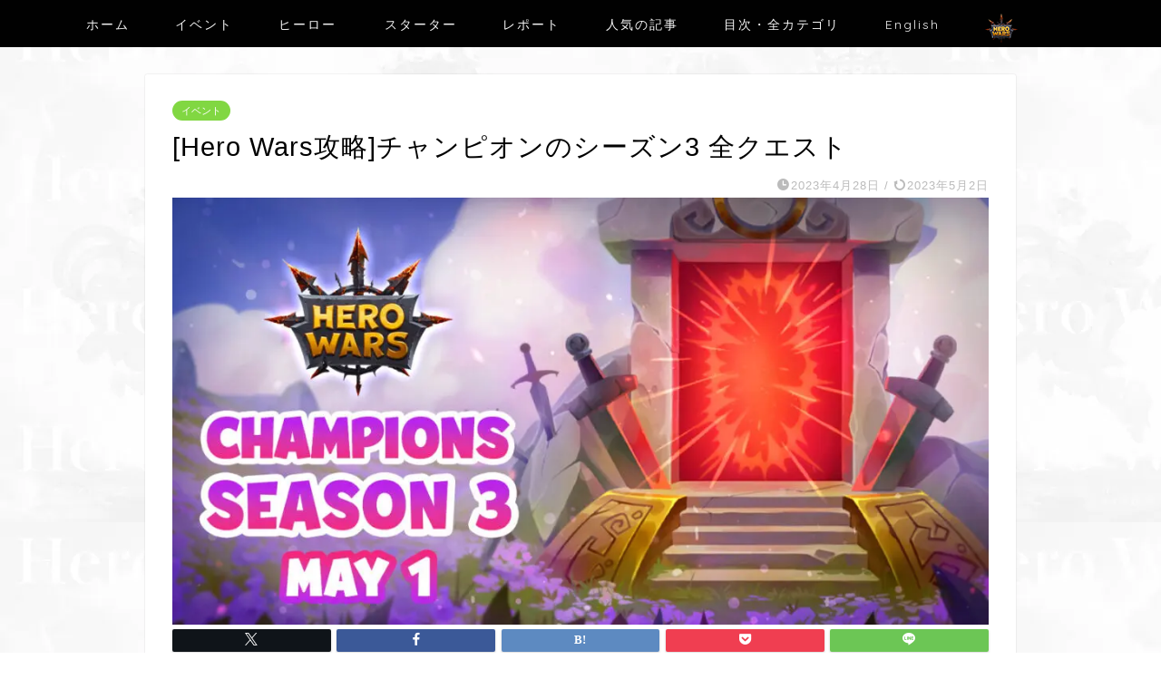

--- FILE ---
content_type: text/html; charset=UTF-8
request_url: https://h-w.fun/champions-season-3-all-quests/
body_size: 20271
content:
<!DOCTYPE html>
<html lang="ja">
<head prefix="og: http://ogp.me/ns# fb: http://ogp.me/ns/fb# article: http://ogp.me/ns/article#">
<!-- wexal_pst_init.js does not exist -->
<!-- engagement_delay.js does not exist -->
<link rel="dns-prefetch" href="//cdnjs.cloudflare.com/">
<link rel="preconnect" href="//cdnjs.cloudflare.com/">
<link rel="dns-prefetch" href="//use.fontawesome.com/">
<link rel="dns-prefetch" href="//pagead2.googlesyndication.com/">
<link rel="dns-prefetch" href="//challenges.cloudflare.com/">
<link rel="dns-prefetch" href="//www.googletagmanager.com/">
<meta charset="utf-8">
<meta http-equiv="X-UA-Compatible" content="IE=edge">
<meta name="viewport" content="width=device-width, initial-scale=1">
<!-- ここからOGP -->
<meta property="og:type" content="blog">
<meta property="og:title" content="[Hero Wars攻略]チャンピオンのシーズン3 全クエスト｜HeroWars攻略 .fun">
<meta property="og:url" content="https://h-w.fun/champions-season-3-all-quests/">
<meta property="og:description" content="Hero Warsのイベント、チャンピオンのシーズン3の全クエストです。
カレンダー形式で一覧にしました。">
<meta property="og:image" content="https://h-w.fun/wp-content/uploads/2023/04/Hero-Wars-Champions-Season-3.jpg">
<meta property="og:site_name" content="HeroWars攻略 .fun">
<meta property="fb:admins" content="">
<meta name="twitter:card" content="summary">
<!-- ここまでOGP -->
<meta name="description" content="Hero Warsのイベント、チャンピオンのシーズン3の全クエストです。
カレンダー形式で一覧にしました。">
<meta name="keywords" content="シーズン,チャンピオンのシーズン,チャンピオンの小箱,イベントアイテム,バイオレットの装備宝箱,オレンジの装備宝箱,赤の装備宝箱,ドミニオンギフト,">
<link rel="canonical" href="https://h-w.fun/champions-season-3-all-quests/">
<script type="text/javascript">
/* <![CDATA[ */
(()=>{var e={};e.g=function(){if("object"==typeof globalThis)return globalThis;try{return this||new Function("return this")()}catch(e){if("object"==typeof window)return window}}(),function({ampUrl:n,isCustomizePreview:t,isAmpDevMode:r,noampQueryVarName:o,noampQueryVarValue:s,disabledStorageKey:i,mobileUserAgents:a,regexRegex:c}){if("undefined"==typeof sessionStorage)return;const d=new RegExp(c);if(!a.some((e=>{const n=e.match(d);return!(!n||!new RegExp(n[1],n[2]).test(navigator.userAgent))||navigator.userAgent.includes(e)})))return;e.g.addEventListener("DOMContentLoaded",(()=>{const e=document.getElementById("amp-mobile-version-switcher");if(!e)return;e.hidden=!1;const n=e.querySelector("a[href]");n&&n.addEventListener("click",(()=>{sessionStorage.removeItem(i)}))}));const g=r&&["paired-browsing-non-amp","paired-browsing-amp"].includes(window.name);if(sessionStorage.getItem(i)||t||g)return;const u=new URL(location.href),m=new URL(n);m.hash=u.hash,u.searchParams.has(o)&&s===u.searchParams.get(o)?sessionStorage.setItem(i,"1"):m.href!==u.href&&(window.stop(),location.replace(m.href))}({"ampUrl":"https:\/\/h-w.fun\/champions-season-3-all-quests\/?amp=1","noampQueryVarName":"noamp","noampQueryVarValue":"mobile","disabledStorageKey":"amp_mobile_redirect_disabled","mobileUserAgents":["Mobile","Android","Silk\/","Kindle","BlackBerry","Opera Mini","Opera Mobi"],"regexRegex":"^\\\/((?:.|\\n)+)\\\/([i]*)$","isCustomizePreview":false,"isAmpDevMode":false})})();
/* ]]> */
</script>
<!-- Search Engine Optimization by Rank Math - https://rankmath.com/ -->
<title>[Hero Wars攻略]チャンピオンのシーズン3 全クエスト - HeroWars攻略 .fun</title>
<meta name="description" content="Hero Warsのイベント、チャンピオンのシーズン3の全クエストです。 カレンダー形式で一覧にしました。"/>
<meta name="robots" content="follow, index, max-snippet:-1, max-video-preview:-1, max-image-preview:large"/>
<link rel="canonical" href="https://h-w.fun/champions-season-3-all-quests/"/>
<meta property="og:locale" content="ja_JP"/>
<meta property="og:type" content="article"/>
<meta property="og:title" content="[Hero Wars攻略]チャンピオンのシーズン3 全クエスト - HeroWars攻略 .fun"/>
<meta property="og:description" content="Hero Warsのイベント、チャンピオンのシーズン3の全クエストです。 カレンダー形式で一覧にしました。"/>
<meta property="og:url" content="https://h-w.fun/champions-season-3-all-quests/"/>
<meta property="og:site_name" content="h-w.fun"/>
<meta property="article:tag" content="イベントアイテム"/>
<meta property="article:tag" content="オレンジの装備宝箱"/>
<meta property="article:tag" content="シーズン"/>
<meta property="article:tag" content="チャンピオンのシーズン"/>
<meta property="article:tag" content="チャンピオンの小箱"/>
<meta property="article:tag" content="ドミニオンギフト"/>
<meta property="article:tag" content="バイオレットの装備宝箱"/>
<meta property="article:tag" content="赤の装備宝箱"/>
<meta property="article:section" content="イベント"/>
<meta property="og:updated_time" content="2023-05-02T06:41:01+09:00"/>
<meta property="og:image" content="https://h-w.fun/wp-content/uploads/2023/04/Hero-Wars-Champions-Season-3.jpg"/>
<meta property="og:image:secure_url" content="https://h-w.fun/wp-content/uploads/2023/04/Hero-Wars-Champions-Season-3.jpg"/>
<meta property="og:image:width" content="1024"/>
<meta property="og:image:height" content="536"/>
<meta property="og:image:alt" content="[Hero Wars]チャンピオンのシーズン3"/>
<meta property="og:image:type" content="image/jpeg"/>
<meta property="article:published_time" content="2023-04-28T04:32:53+09:00"/>
<meta property="article:modified_time" content="2023-05-02T06:41:01+09:00"/>
<meta name="twitter:card" content="summary_large_image"/>
<meta name="twitter:title" content="[Hero Wars攻略]チャンピオンのシーズン3 全クエスト - HeroWars攻略 .fun"/>
<meta name="twitter:description" content="Hero Warsのイベント、チャンピオンのシーズン3の全クエストです。 カレンダー形式で一覧にしました。"/>
<meta name="twitter:image" content="https://h-w.fun/wp-content/uploads/2023/04/Hero-Wars-Champions-Season-3.jpg"/>
<meta name="twitter:label1" content="によって書かれた"/>
<meta name="twitter:data1" content="zero"/>
<meta name="twitter:label2" content="読む時間"/>
<meta name="twitter:data2" content="1分"/>
<script type="application/ld+json" class="rank-math-schema">{"@context":"https://schema.org","@graph":[{"@type":["Person","Organization"],"@id":"https://h-w.fun/#person","name":"h-w.fun","logo":{"@type":"ImageObject","@id":"https://h-w.fun/#logo","url":"https://h-w.fun/wp-content/uploads/2025/12/HeroWarsNoteLogo.jpg","contentUrl":"https://h-w.fun/wp-content/uploads/2025/12/HeroWarsNoteLogo.jpg","caption":"h-w.fun","inLanguage":"ja","width":"240","height":"240"},"image":{"@type":"ImageObject","@id":"https://h-w.fun/#logo","url":"https://h-w.fun/wp-content/uploads/2025/12/HeroWarsNoteLogo.jpg","contentUrl":"https://h-w.fun/wp-content/uploads/2025/12/HeroWarsNoteLogo.jpg","caption":"h-w.fun","inLanguage":"ja","width":"240","height":"240"}},{"@type":"WebSite","@id":"https://h-w.fun/#website","url":"https://h-w.fun","name":"h-w.fun","alternateName":"h-w.fun","publisher":{"@id":"https://h-w.fun/#person"},"inLanguage":"ja"},{"@type":"ImageObject","@id":"https://h-w.fun/wp-content/uploads/2023/04/Hero-Wars-Champions-Season-3.jpg","url":"https://h-w.fun/wp-content/uploads/2023/04/Hero-Wars-Champions-Season-3.jpg","width":"1024","height":"536","caption":"[Hero Wars]\u30c1\u30e3\u30f3\u30d4\u30aa\u30f3\u306e\u30b7\u30fc\u30ba\u30f33","inLanguage":"ja"},{"@type":"WebPage","@id":"https://h-w.fun/champions-season-3-all-quests/#webpage","url":"https://h-w.fun/champions-season-3-all-quests/","name":"[Hero Wars\u653b\u7565]\u30c1\u30e3\u30f3\u30d4\u30aa\u30f3\u306e\u30b7\u30fc\u30ba\u30f33 \u5168\u30af\u30a8\u30b9\u30c8 - HeroWars\u653b\u7565 .fun","datePublished":"2023-04-28T04:32:53+09:00","dateModified":"2023-05-02T06:41:01+09:00","isPartOf":{"@id":"https://h-w.fun/#website"},"primaryImageOfPage":{"@id":"https://h-w.fun/wp-content/uploads/2023/04/Hero-Wars-Champions-Season-3.jpg"},"inLanguage":"ja"},{"@type":"Person","@id":"https://h-w.fun/author/sero0002/","name":"zero","url":"https://h-w.fun/author/sero0002/","image":{"@type":"ImageObject","@id":"https://secure.gravatar.com/avatar/750fe55787a4bf999cd97c4470512420e2c9042d120bfc19e537da3910ef2cbe?s=96&amp;d=mm&amp;r=g","url":"https://secure.gravatar.com/avatar/750fe55787a4bf999cd97c4470512420e2c9042d120bfc19e537da3910ef2cbe?s=96&amp;d=mm&amp;r=g","caption":"zero","inLanguage":"ja"},"sameAs":["https://h-w.fun"]},{"@type":"BlogPosting","headline":"[Hero Wars\u653b\u7565]\u30c1\u30e3\u30f3\u30d4\u30aa\u30f3\u306e\u30b7\u30fc\u30ba\u30f33 \u5168\u30af\u30a8\u30b9\u30c8 - HeroWars\u653b\u7565 .fun","datePublished":"2023-04-28T04:32:53+09:00","dateModified":"2023-05-02T06:41:01+09:00","articleSection":"\u30a4\u30d9\u30f3\u30c8","author":{"@id":"https://h-w.fun/author/sero0002/","name":"zero"},"publisher":{"@id":"https://h-w.fun/#person"},"description":"Hero Wars\u306e\u30a4\u30d9\u30f3\u30c8\u3001\u30c1\u30e3\u30f3\u30d4\u30aa\u30f3\u306e\u30b7\u30fc\u30ba\u30f33\u306e\u5168\u30af\u30a8\u30b9\u30c8\u3067\u3059\u3002 \u30ab\u30ec\u30f3\u30c0\u30fc\u5f62\u5f0f\u3067\u4e00\u89a7\u306b\u3057\u307e\u3057\u305f\u3002","name":"[Hero Wars\u653b\u7565]\u30c1\u30e3\u30f3\u30d4\u30aa\u30f3\u306e\u30b7\u30fc\u30ba\u30f33 \u5168\u30af\u30a8\u30b9\u30c8 - HeroWars\u653b\u7565 .fun","@id":"https://h-w.fun/champions-season-3-all-quests/#richSnippet","isPartOf":{"@id":"https://h-w.fun/champions-season-3-all-quests/#webpage"},"image":{"@id":"https://h-w.fun/wp-content/uploads/2023/04/Hero-Wars-Champions-Season-3.jpg"},"inLanguage":"ja","mainEntityOfPage":{"@id":"https://h-w.fun/champions-season-3-all-quests/#webpage"}}]}</script>
<!-- /Rank Math WordPress SEO プラグイン -->
<link rel='dns-prefetch' href='//challenges.cloudflare.com'/>
<link rel='dns-prefetch' href='//cdnjs.cloudflare.com'/>
<link rel='dns-prefetch' href='//use.fontawesome.com'/>
<link rel="alternate" type="application/rss+xml" title="HeroWars攻略 .fun &raquo; フィード" href="https://h-w.fun/feed/"/>
<link rel="alternate" type="application/rss+xml" title="HeroWars攻略 .fun &raquo; コメントフィード" href="https://h-w.fun/comments/feed/"/>
<script type="text/javascript" id="wpp-js" src="https://h-w.fun/wp-content/plugins/wordpress-popular-posts/assets/js/wpp.min.js?ver=7.3.6" data-sampling="1" data-sampling-rate="100" data-api-url="https://h-w.fun/wp-json/wordpress-popular-posts" data-post-id="9184" data-token="2fca30a8b3" data-lang="0" data-debug="0"></script>
<link rel="alternate" type="application/rss+xml" title="HeroWars攻略 .fun &raquo; [Hero Wars攻略]チャンピオンのシーズン3 全クエスト のコメントのフィード" href="https://h-w.fun/champions-season-3-all-quests/feed/"/>
<link rel="alternate" title="oEmbed (JSON)" type="application/json+oembed" href="https://h-w.fun/wp-json/oembed/1.0/embed?url=https%3A%2F%2Fh-w.fun%2Fchampions-season-3-all-quests%2F"/>
<link rel="alternate" title="oEmbed (XML)" type="text/xml+oembed" href="https://h-w.fun/wp-json/oembed/1.0/embed?url=https%3A%2F%2Fh-w.fun%2Fchampions-season-3-all-quests%2F&#038;format=xml"/>
<style id='wp-img-auto-sizes-contain-inline-css' type='text/css'>
img:is([sizes=auto i],[sizes^="auto," i]){contain-intrinsic-size:3000px 1500px}
/*# sourceURL=wp-img-auto-sizes-contain-inline-css */
</style>
<style id='wp-block-library-inline-css' type='text/css'>
:root{--wp-block-synced-color:#7a00df;--wp-block-synced-color--rgb:122,0,223;--wp-bound-block-color:var(--wp-block-synced-color);--wp-editor-canvas-background:#ddd;--wp-admin-theme-color:#007cba;--wp-admin-theme-color--rgb:0,124,186;--wp-admin-theme-color-darker-10:#006ba1;--wp-admin-theme-color-darker-10--rgb:0,107,160.5;--wp-admin-theme-color-darker-20:#005a87;--wp-admin-theme-color-darker-20--rgb:0,90,135;--wp-admin-border-width-focus:2px}@media (min-resolution:192dpi){:root{--wp-admin-border-width-focus:1.5px}}.wp-element-button{cursor:pointer}:root .has-very-light-gray-background-color{background-color:#eee}:root .has-very-dark-gray-background-color{background-color:#313131}:root .has-very-light-gray-color{color:#eee}:root .has-very-dark-gray-color{color:#313131}:root .has-vivid-green-cyan-to-vivid-cyan-blue-gradient-background{background:linear-gradient(135deg,#00d084,#0693e3)}:root .has-purple-crush-gradient-background{background:linear-gradient(135deg,#34e2e4,#4721fb 50%,#ab1dfe)}:root .has-hazy-dawn-gradient-background{background:linear-gradient(135deg,#faaca8,#dad0ec)}:root .has-subdued-olive-gradient-background{background:linear-gradient(135deg,#fafae1,#67a671)}:root .has-atomic-cream-gradient-background{background:linear-gradient(135deg,#fdd79a,#004a59)}:root .has-nightshade-gradient-background{background:linear-gradient(135deg,#330968,#31cdcf)}:root .has-midnight-gradient-background{background:linear-gradient(135deg,#020381,#2874fc)}:root{--wp--preset--font-size--normal:16px;--wp--preset--font-size--huge:42px}.has-regular-font-size{font-size:1em}.has-larger-font-size{font-size:2.625em}.has-normal-font-size{font-size:var(--wp--preset--font-size--normal)}.has-huge-font-size{font-size:var(--wp--preset--font-size--huge)}.has-text-align-center{text-align:center}.has-text-align-left{text-align:left}.has-text-align-right{text-align:right}.has-fit-text{white-space:nowrap!important}#end-resizable-editor-section{display:none}.aligncenter{clear:both}.items-justified-left{justify-content:flex-start}.items-justified-center{justify-content:center}.items-justified-right{justify-content:flex-end}.items-justified-space-between{justify-content:space-between}.screen-reader-text{border:0;clip-path:inset(50%);height:1px;margin:-1px;overflow:hidden;padding:0;position:absolute;width:1px;word-wrap:normal!important}.screen-reader-text:focus{background-color:#ddd;clip-path:none;color:#444;display:block;font-size:1em;height:auto;left:5px;line-height:normal;padding:15px 23px 14px;text-decoration:none;top:5px;width:auto;z-index:100000}html :where(.has-border-color){border-style:solid}html :where([style*=border-top-color]){border-top-style:solid}html :where([style*=border-right-color]){border-right-style:solid}html :where([style*=border-bottom-color]){border-bottom-style:solid}html :where([style*=border-left-color]){border-left-style:solid}html :where([style*=border-width]){border-style:solid}html :where([style*=border-top-width]){border-top-style:solid}html :where([style*=border-right-width]){border-right-style:solid}html :where([style*=border-bottom-width]){border-bottom-style:solid}html :where([style*=border-left-width]){border-left-style:solid}html :where(img[class*=wp-image-]){height:auto;max-width:100%}:where(figure){margin:0 0 1em}html :where(.is-position-sticky){--wp-admin--admin-bar--position-offset:var(--wp-admin--admin-bar--height,0px)}@media screen and (max-width:600px){html :where(.is-position-sticky){--wp-admin--admin-bar--position-offset:0px}}

/*# sourceURL=wp-block-library-inline-css */
</style><style id='wp-block-heading-inline-css' type='text/css'>
h1:where(.wp-block-heading).has-background,h2:where(.wp-block-heading).has-background,h3:where(.wp-block-heading).has-background,h4:where(.wp-block-heading).has-background,h5:where(.wp-block-heading).has-background,h6:where(.wp-block-heading).has-background{padding:1.25em 2.375em}h1.has-text-align-left[style*=writing-mode]:where([style*=vertical-lr]),h1.has-text-align-right[style*=writing-mode]:where([style*=vertical-rl]),h2.has-text-align-left[style*=writing-mode]:where([style*=vertical-lr]),h2.has-text-align-right[style*=writing-mode]:where([style*=vertical-rl]),h3.has-text-align-left[style*=writing-mode]:where([style*=vertical-lr]),h3.has-text-align-right[style*=writing-mode]:where([style*=vertical-rl]),h4.has-text-align-left[style*=writing-mode]:where([style*=vertical-lr]),h4.has-text-align-right[style*=writing-mode]:where([style*=vertical-rl]),h5.has-text-align-left[style*=writing-mode]:where([style*=vertical-lr]),h5.has-text-align-right[style*=writing-mode]:where([style*=vertical-rl]),h6.has-text-align-left[style*=writing-mode]:where([style*=vertical-lr]),h6.has-text-align-right[style*=writing-mode]:where([style*=vertical-rl]){rotate:180deg}
/*# sourceURL=https://h-w.fun/wp-includes/blocks/heading/style.min.css */
</style>
<style id='wp-block-embed-inline-css' type='text/css'>
.wp-block-embed.alignleft,.wp-block-embed.alignright,.wp-block[data-align=left]>[data-type="core/embed"],.wp-block[data-align=right]>[data-type="core/embed"]{max-width:360px;width:100%}.wp-block-embed.alignleft .wp-block-embed__wrapper,.wp-block-embed.alignright .wp-block-embed__wrapper,.wp-block[data-align=left]>[data-type="core/embed"] .wp-block-embed__wrapper,.wp-block[data-align=right]>[data-type="core/embed"] .wp-block-embed__wrapper{min-width:280px}.wp-block-cover .wp-block-embed{min-height:240px;min-width:320px}.wp-block-embed{overflow-wrap:break-word}.wp-block-embed :where(figcaption){margin-bottom:1em;margin-top:.5em}.wp-block-embed iframe{max-width:100%}.wp-block-embed__wrapper{position:relative}.wp-embed-responsive .wp-has-aspect-ratio .wp-block-embed__wrapper:before{content:"";display:block;padding-top:50%}.wp-embed-responsive .wp-has-aspect-ratio iframe{bottom:0;height:100%;left:0;position:absolute;right:0;top:0;width:100%}.wp-embed-responsive .wp-embed-aspect-21-9 .wp-block-embed__wrapper:before{padding-top:42.85%}.wp-embed-responsive .wp-embed-aspect-18-9 .wp-block-embed__wrapper:before{padding-top:50%}.wp-embed-responsive .wp-embed-aspect-16-9 .wp-block-embed__wrapper:before{padding-top:56.25%}.wp-embed-responsive .wp-embed-aspect-4-3 .wp-block-embed__wrapper:before{padding-top:75%}.wp-embed-responsive .wp-embed-aspect-1-1 .wp-block-embed__wrapper:before{padding-top:100%}.wp-embed-responsive .wp-embed-aspect-9-16 .wp-block-embed__wrapper:before{padding-top:177.77%}.wp-embed-responsive .wp-embed-aspect-1-2 .wp-block-embed__wrapper:before{padding-top:200%}
/*# sourceURL=https://h-w.fun/wp-includes/blocks/embed/style.min.css */
</style>
<style id='wp-block-paragraph-inline-css' type='text/css'>
.is-small-text{font-size:.875em}.is-regular-text{font-size:1em}.is-large-text{font-size:2.25em}.is-larger-text{font-size:3em}.has-drop-cap:not(:focus):first-letter{float:left;font-size:8.4em;font-style:normal;font-weight:100;line-height:.68;margin:.05em .1em 0 0;text-transform:uppercase}body.rtl .has-drop-cap:not(:focus):first-letter{float:none;margin-left:.1em}p.has-drop-cap.has-background{overflow:hidden}:root :where(p.has-background){padding:1.25em 2.375em}:where(p.has-text-color:not(.has-link-color)) a{color:inherit}p.has-text-align-left[style*="writing-mode:vertical-lr"],p.has-text-align-right[style*="writing-mode:vertical-rl"]{rotate:180deg}
/*# sourceURL=https://h-w.fun/wp-includes/blocks/paragraph/style.min.css */
</style>
<style id='global-styles-inline-css' type='text/css'>
:root{--wp--preset--aspect-ratio--square: 1;--wp--preset--aspect-ratio--4-3: 4/3;--wp--preset--aspect-ratio--3-4: 3/4;--wp--preset--aspect-ratio--3-2: 3/2;--wp--preset--aspect-ratio--2-3: 2/3;--wp--preset--aspect-ratio--16-9: 16/9;--wp--preset--aspect-ratio--9-16: 9/16;--wp--preset--color--black: #000000;--wp--preset--color--cyan-bluish-gray: #abb8c3;--wp--preset--color--white: #ffffff;--wp--preset--color--pale-pink: #f78da7;--wp--preset--color--vivid-red: #cf2e2e;--wp--preset--color--luminous-vivid-orange: #ff6900;--wp--preset--color--luminous-vivid-amber: #fcb900;--wp--preset--color--light-green-cyan: #7bdcb5;--wp--preset--color--vivid-green-cyan: #00d084;--wp--preset--color--pale-cyan-blue: #8ed1fc;--wp--preset--color--vivid-cyan-blue: #0693e3;--wp--preset--color--vivid-purple: #9b51e0;--wp--preset--gradient--vivid-cyan-blue-to-vivid-purple: linear-gradient(135deg,rgb(6,147,227) 0%,rgb(155,81,224) 100%);--wp--preset--gradient--light-green-cyan-to-vivid-green-cyan: linear-gradient(135deg,rgb(122,220,180) 0%,rgb(0,208,130) 100%);--wp--preset--gradient--luminous-vivid-amber-to-luminous-vivid-orange: linear-gradient(135deg,rgb(252,185,0) 0%,rgb(255,105,0) 100%);--wp--preset--gradient--luminous-vivid-orange-to-vivid-red: linear-gradient(135deg,rgb(255,105,0) 0%,rgb(207,46,46) 100%);--wp--preset--gradient--very-light-gray-to-cyan-bluish-gray: linear-gradient(135deg,rgb(238,238,238) 0%,rgb(169,184,195) 100%);--wp--preset--gradient--cool-to-warm-spectrum: linear-gradient(135deg,rgb(74,234,220) 0%,rgb(151,120,209) 20%,rgb(207,42,186) 40%,rgb(238,44,130) 60%,rgb(251,105,98) 80%,rgb(254,248,76) 100%);--wp--preset--gradient--blush-light-purple: linear-gradient(135deg,rgb(255,206,236) 0%,rgb(152,150,240) 100%);--wp--preset--gradient--blush-bordeaux: linear-gradient(135deg,rgb(254,205,165) 0%,rgb(254,45,45) 50%,rgb(107,0,62) 100%);--wp--preset--gradient--luminous-dusk: linear-gradient(135deg,rgb(255,203,112) 0%,rgb(199,81,192) 50%,rgb(65,88,208) 100%);--wp--preset--gradient--pale-ocean: linear-gradient(135deg,rgb(255,245,203) 0%,rgb(182,227,212) 50%,rgb(51,167,181) 100%);--wp--preset--gradient--electric-grass: linear-gradient(135deg,rgb(202,248,128) 0%,rgb(113,206,126) 100%);--wp--preset--gradient--midnight: linear-gradient(135deg,rgb(2,3,129) 0%,rgb(40,116,252) 100%);--wp--preset--font-size--small: 13px;--wp--preset--font-size--medium: 20px;--wp--preset--font-size--large: 36px;--wp--preset--font-size--x-large: 42px;--wp--preset--spacing--20: 0.44rem;--wp--preset--spacing--30: 0.67rem;--wp--preset--spacing--40: 1rem;--wp--preset--spacing--50: 1.5rem;--wp--preset--spacing--60: 2.25rem;--wp--preset--spacing--70: 3.38rem;--wp--preset--spacing--80: 5.06rem;--wp--preset--shadow--natural: 6px 6px 9px rgba(0, 0, 0, 0.2);--wp--preset--shadow--deep: 12px 12px 50px rgba(0, 0, 0, 0.4);--wp--preset--shadow--sharp: 6px 6px 0px rgba(0, 0, 0, 0.2);--wp--preset--shadow--outlined: 6px 6px 0px -3px rgb(255, 255, 255), 6px 6px rgb(0, 0, 0);--wp--preset--shadow--crisp: 6px 6px 0px rgb(0, 0, 0);}:where(.is-layout-flex){gap: 0.5em;}:where(.is-layout-grid){gap: 0.5em;}body .is-layout-flex{display: flex;}.is-layout-flex{flex-wrap: wrap;align-items: center;}.is-layout-flex > :is(*, div){margin: 0;}body .is-layout-grid{display: grid;}.is-layout-grid > :is(*, div){margin: 0;}:where(.wp-block-columns.is-layout-flex){gap: 2em;}:where(.wp-block-columns.is-layout-grid){gap: 2em;}:where(.wp-block-post-template.is-layout-flex){gap: 1.25em;}:where(.wp-block-post-template.is-layout-grid){gap: 1.25em;}.has-black-color{color: var(--wp--preset--color--black) !important;}.has-cyan-bluish-gray-color{color: var(--wp--preset--color--cyan-bluish-gray) !important;}.has-white-color{color: var(--wp--preset--color--white) !important;}.has-pale-pink-color{color: var(--wp--preset--color--pale-pink) !important;}.has-vivid-red-color{color: var(--wp--preset--color--vivid-red) !important;}.has-luminous-vivid-orange-color{color: var(--wp--preset--color--luminous-vivid-orange) !important;}.has-luminous-vivid-amber-color{color: var(--wp--preset--color--luminous-vivid-amber) !important;}.has-light-green-cyan-color{color: var(--wp--preset--color--light-green-cyan) !important;}.has-vivid-green-cyan-color{color: var(--wp--preset--color--vivid-green-cyan) !important;}.has-pale-cyan-blue-color{color: var(--wp--preset--color--pale-cyan-blue) !important;}.has-vivid-cyan-blue-color{color: var(--wp--preset--color--vivid-cyan-blue) !important;}.has-vivid-purple-color{color: var(--wp--preset--color--vivid-purple) !important;}.has-black-background-color{background-color: var(--wp--preset--color--black) !important;}.has-cyan-bluish-gray-background-color{background-color: var(--wp--preset--color--cyan-bluish-gray) !important;}.has-white-background-color{background-color: var(--wp--preset--color--white) !important;}.has-pale-pink-background-color{background-color: var(--wp--preset--color--pale-pink) !important;}.has-vivid-red-background-color{background-color: var(--wp--preset--color--vivid-red) !important;}.has-luminous-vivid-orange-background-color{background-color: var(--wp--preset--color--luminous-vivid-orange) !important;}.has-luminous-vivid-amber-background-color{background-color: var(--wp--preset--color--luminous-vivid-amber) !important;}.has-light-green-cyan-background-color{background-color: var(--wp--preset--color--light-green-cyan) !important;}.has-vivid-green-cyan-background-color{background-color: var(--wp--preset--color--vivid-green-cyan) !important;}.has-pale-cyan-blue-background-color{background-color: var(--wp--preset--color--pale-cyan-blue) !important;}.has-vivid-cyan-blue-background-color{background-color: var(--wp--preset--color--vivid-cyan-blue) !important;}.has-vivid-purple-background-color{background-color: var(--wp--preset--color--vivid-purple) !important;}.has-black-border-color{border-color: var(--wp--preset--color--black) !important;}.has-cyan-bluish-gray-border-color{border-color: var(--wp--preset--color--cyan-bluish-gray) !important;}.has-white-border-color{border-color: var(--wp--preset--color--white) !important;}.has-pale-pink-border-color{border-color: var(--wp--preset--color--pale-pink) !important;}.has-vivid-red-border-color{border-color: var(--wp--preset--color--vivid-red) !important;}.has-luminous-vivid-orange-border-color{border-color: var(--wp--preset--color--luminous-vivid-orange) !important;}.has-luminous-vivid-amber-border-color{border-color: var(--wp--preset--color--luminous-vivid-amber) !important;}.has-light-green-cyan-border-color{border-color: var(--wp--preset--color--light-green-cyan) !important;}.has-vivid-green-cyan-border-color{border-color: var(--wp--preset--color--vivid-green-cyan) !important;}.has-pale-cyan-blue-border-color{border-color: var(--wp--preset--color--pale-cyan-blue) !important;}.has-vivid-cyan-blue-border-color{border-color: var(--wp--preset--color--vivid-cyan-blue) !important;}.has-vivid-purple-border-color{border-color: var(--wp--preset--color--vivid-purple) !important;}.has-vivid-cyan-blue-to-vivid-purple-gradient-background{background: var(--wp--preset--gradient--vivid-cyan-blue-to-vivid-purple) !important;}.has-light-green-cyan-to-vivid-green-cyan-gradient-background{background: var(--wp--preset--gradient--light-green-cyan-to-vivid-green-cyan) !important;}.has-luminous-vivid-amber-to-luminous-vivid-orange-gradient-background{background: var(--wp--preset--gradient--luminous-vivid-amber-to-luminous-vivid-orange) !important;}.has-luminous-vivid-orange-to-vivid-red-gradient-background{background: var(--wp--preset--gradient--luminous-vivid-orange-to-vivid-red) !important;}.has-very-light-gray-to-cyan-bluish-gray-gradient-background{background: var(--wp--preset--gradient--very-light-gray-to-cyan-bluish-gray) !important;}.has-cool-to-warm-spectrum-gradient-background{background: var(--wp--preset--gradient--cool-to-warm-spectrum) !important;}.has-blush-light-purple-gradient-background{background: var(--wp--preset--gradient--blush-light-purple) !important;}.has-blush-bordeaux-gradient-background{background: var(--wp--preset--gradient--blush-bordeaux) !important;}.has-luminous-dusk-gradient-background{background: var(--wp--preset--gradient--luminous-dusk) !important;}.has-pale-ocean-gradient-background{background: var(--wp--preset--gradient--pale-ocean) !important;}.has-electric-grass-gradient-background{background: var(--wp--preset--gradient--electric-grass) !important;}.has-midnight-gradient-background{background: var(--wp--preset--gradient--midnight) !important;}.has-small-font-size{font-size: var(--wp--preset--font-size--small) !important;}.has-medium-font-size{font-size: var(--wp--preset--font-size--medium) !important;}.has-large-font-size{font-size: var(--wp--preset--font-size--large) !important;}.has-x-large-font-size{font-size: var(--wp--preset--font-size--x-large) !important;}
/*# sourceURL=global-styles-inline-css */
</style>
<style id='classic-theme-styles-inline-css' type='text/css'>
/*! This file is auto-generated */
.wp-block-button__link{color:#fff;background-color:#32373c;border-radius:9999px;box-shadow:none;text-decoration:none;padding:calc(.667em + 2px) calc(1.333em + 2px);font-size:1.125em}.wp-block-file__button{background:#32373c;color:#fff;text-decoration:none}
/*# sourceURL=/wp-includes/css/classic-themes.min.css */
</style>
<link rel='stylesheet' id='wordpress-popular-posts-css-css' href='https://h-w.fun/wp-content/plugins/wordpress-popular-posts/assets/css/wpp.css?ver=7.3.6' type='text/css' media='all'/>
<link rel='stylesheet' id='parent-style-css' href='https://h-w.fun/wp-content/themes/jin/style.css?ver=409c32bb9d3e101481dd5eecd86a8c42' type='text/css' media='all'/>
<link rel='stylesheet' id='theme-style-css' href='https://h-w.fun/wp-content/themes/jin-child/style.css?ver=409c32bb9d3e101481dd5eecd86a8c42' type='text/css' media='all'/>
<link rel='stylesheet' id='fontawesome-style-css' href='https://use.fontawesome.com/releases/v5.6.3/css/all.css?ver=409c32bb9d3e101481dd5eecd86a8c42' type='text/css' media='all'/>
<link rel='stylesheet' id='swiper-style-css' href='https://cdnjs.cloudflare.com/ajax/libs/Swiper/4.0.7/css/swiper.min.css?ver=409c32bb9d3e101481dd5eecd86a8c42' type='text/css' media='all'/>
<script type="text/javascript" src="https://h-w.fun/wp-includes/js/jquery/jquery.min.js?ver=3.7.1" id="jquery-core-js"></script>
<script type="text/javascript" src="https://h-w.fun/wp-includes/js/jquery/jquery-migrate.min.js?ver=3.4.1" id="jquery-migrate-js"></script>
<script type="text/javascript" id="ai-js-js-extra">
/* <![CDATA[ */
var MyAjax = {"ajaxurl":"https://h-w.fun/wp-admin/admin-ajax.php","security":"b358c4ba8a"};
//# sourceURL=ai-js-js-extra
/* ]]> */
</script>
<script type="text/javascript" src="https://h-w.fun/wp-content/plugins/advanced-iframe/js/ai.min.js?ver=340977" id="ai-js-js"></script>
<link rel="https://api.w.org/" href="https://h-w.fun/wp-json/"/><link rel="alternate" title="JSON" type="application/json" href="https://h-w.fun/wp-json/wp/v2/posts/9184"/><link rel='shortlink' href='https://h-w.fun/?p=9184'/>
<link rel="alternate" type="text/html" media="only screen and (max-width: 640px)" href="https://h-w.fun/champions-season-3-all-quests/?amp=1"> <style id="wpp-loading-animation-styles">@-webkit-keyframes bgslide{from{background-position-x:0}to{background-position-x:-200%}}@keyframes bgslide{from{background-position-x:0}to{background-position-x:-200%}}.wpp-widget-block-placeholder,.wpp-shortcode-placeholder{margin:0 auto;width:60px;height:3px;background:#dd3737;background:linear-gradient(90deg,#dd3737 0%,#571313 10%,#dd3737 100%);background-size:200% auto;border-radius:3px;-webkit-animation:bgslide 1s infinite linear;animation:bgslide 1s infinite linear}</style>
<style></style><script></script>	<style type="text/css">
		#wrapper {
			background-color: #fff;
			background-image: url(https://h-w.fun/wp-content/uploads/2021/11/HeroWarsNoteBack.jpg);
					}

		.related-entry-headline-text span:before,
		#comment-title span:before,
		#reply-title span:before {
			background-color: #000000;
			border-color: #000000 !important;
		}

		#breadcrumb:after,
		#page-top a {
			background-color: #ffffff;
		}

		footer {
			background-color: #ffffff;
		}

		.footer-inner a,
		#copyright,
		#copyright-center {
			border-color: #000000 !important;
			color: #000000 !important;
		}

		#footer-widget-area {
			border-color: #000000 !important;
		}

		.page-top-footer a {
			color: #ffffff !important;
		}

		#breadcrumb ul li,
		#breadcrumb ul li a {
			color: #ffffff !important;
		}

		body,
		a,
		a:link,
		a:visited,
		.my-profile,
		.widgettitle,
		.tabBtn-mag label {
			color: #000000;
		}

		a:hover {
			color: #5bd604;
		}

		.widget_nav_menu ul>li>a:before,
		.widget_categories ul>li>a:before,
		.widget_pages ul>li>a:before,
		.widget_recent_entries ul>li>a:before,
		.widget_archive ul>li>a:before,
		.widget_archive form:after,
		.widget_categories form:after,
		.widget_nav_menu ul>li>ul.sub-menu>li>a:before,
		.widget_categories ul>li>.children>li>a:before,
		.widget_pages ul>li>.children>li>a:before,
		.widget_nav_menu ul>li>ul.sub-menu>li>ul.sub-menu li>a:before,
		.widget_categories ul>li>.children>li>.children li>a:before,
		.widget_pages ul>li>.children>li>.children li>a:before {
			color: #000000;
		}

		.widget_nav_menu ul .sub-menu .sub-menu li a:before {
			background-color: #000000 !important;
		}

		.d--labeling-act-border {
			border-color: rgba(0, 0, 0, 0.18);
		}

		.c--labeling-act.d--labeling-act-solid {
			background-color: rgba(0, 0, 0, 0.06);
		}

		.a--labeling-act {
			color: rgba(0, 0, 0, 0.6);
		}

		.a--labeling-small-act span {
			background-color: rgba(0, 0, 0, 0.21);
		}

		.c--labeling-act.d--labeling-act-strong {
			background-color: rgba(0, 0, 0, 0.045);
		}

		.d--labeling-act-strong .a--labeling-act {
			color: rgba(0, 0, 0, 0.75);
		}


		footer .footer-widget,
		footer .footer-widget a,
		footer .footer-widget ul li,
		.footer-widget.widget_nav_menu ul>li>a:before,
		.footer-widget.widget_categories ul>li>a:before,
		.footer-widget.widget_recent_entries ul>li>a:before,
		.footer-widget.widget_pages ul>li>a:before,
		.footer-widget.widget_archive ul>li>a:before,
		footer .widget_tag_cloud .tagcloud a:before {
			color: #000000 !important;
			border-color: #000000 !important;
		}

		footer .footer-widget .widgettitle {
			color: #000000 !important;
			border-color: #81d742 !important;
		}

		footer .widget_nav_menu ul .children .children li a:before,
		footer .widget_categories ul .children .children li a:before,
		footer .widget_nav_menu ul .sub-menu .sub-menu li a:before {
			background-color: #000000 !important;
		}

		#drawernav a:hover,
		.post-list-title,
		#prev-next p,
		#toc_container .toc_list li a {
			color: #000000 !important;
		}

		#header-box {
			background-color: #000000;
		}

		@media (min-width: 768px) {

			#header-box .header-box10-bg:before,
			#header-box .header-box11-bg:before {
				border-radius: 2px;
			}
		}

		@media (min-width: 768px) {
			.top-image-meta {
				margin-top: calc(0px - 30px);
			}
		}

		@media (min-width: 1200px) {
			.top-image-meta {
				margin-top: calc(0px);
			}
		}

		.pickup-contents:before {
			background-color: #000000 !important;
		}

		.main-image-text {
			color: #555;
		}

		.main-image-text-sub {
			color: #555;
		}

		@media (min-width: 481px) {
			#site-info {
				padding-top: 15px !important;
				padding-bottom: 15px !important;
			}
		}

		#site-info span a {
			color: #f4f4f4 !important;
		}

		#headmenu .headsns .line a svg {
			fill: #f4f4f4 !important;
		}

		#headmenu .headsns a,
		#headmenu {
			color: #f4f4f4 !important;
			border-color: #f4f4f4 !important;
		}

		.profile-follow .line-sns a svg {
			fill: #000000 !important;
		}

		.profile-follow .line-sns a:hover svg {
			fill: #81d742 !important;
		}

		.profile-follow a {
			color: #000000 !important;
			border-color: #000000 !important;
		}

		.profile-follow a:hover,
		#headmenu .headsns a:hover {
			color: #81d742 !important;
			border-color: #81d742 !important;
		}

		.search-box:hover {
			color: #81d742 !important;
			border-color: #81d742 !important;
		}

		#header #headmenu .headsns .line a:hover svg {
			fill: #81d742 !important;
		}

		.cps-icon-bar,
		#navtoggle:checked+.sp-menu-open .cps-icon-bar {
			background-color: #f4f4f4;
		}

		#nav-container {
			background-color: #000000;
		}

		.menu-box .menu-item svg {
			fill: #f4f4f4;
		}

		#drawernav ul.menu-box>li>a,
		#drawernav2 ul.menu-box>li>a,
		#drawernav3 ul.menu-box>li>a,
		#drawernav4 ul.menu-box>li>a,
		#drawernav5 ul.menu-box>li>a,
		#drawernav ul.menu-box>li.menu-item-has-children:after,
		#drawernav2 ul.menu-box>li.menu-item-has-children:after,
		#drawernav3 ul.menu-box>li.menu-item-has-children:after,
		#drawernav4 ul.menu-box>li.menu-item-has-children:after,
		#drawernav5 ul.menu-box>li.menu-item-has-children:after {
			color: #f4f4f4 !important;
		}

		#drawernav ul.menu-box li a,
		#drawernav2 ul.menu-box li a,
		#drawernav3 ul.menu-box li a,
		#drawernav4 ul.menu-box li a,
		#drawernav5 ul.menu-box li a {
			font-size: 14px !important;
		}

		#drawernav3 ul.menu-box>li {
			color: #000000 !important;
		}

		#drawernav4 .menu-box>.menu-item>a:after,
		#drawernav3 .menu-box>.menu-item>a:after,
		#drawernav .menu-box>.menu-item>a:after {
			background-color: #f4f4f4 !important;
		}

		#drawernav2 .menu-box>.menu-item:hover,
		#drawernav5 .menu-box>.menu-item:hover {
			border-top-color: #000000 !important;
		}

		.cps-info-bar a {
			background-color: #81d742 !important;
		}

		@media (min-width: 768px) {
			.post-list-mag .post-list-item:not(:nth-child(2n)) {
				margin-right: 2.6%;
			}
		}

		@media (min-width: 768px) {

			#tab-1:checked~.tabBtn-mag li [for="tab-1"]:after,
			#tab-2:checked~.tabBtn-mag li [for="tab-2"]:after,
			#tab-3:checked~.tabBtn-mag li [for="tab-3"]:after,
			#tab-4:checked~.tabBtn-mag li [for="tab-4"]:after {
				border-top-color: #000000 !important;
			}

			.tabBtn-mag label {
				border-bottom-color: #000000 !important;
			}
		}

		#tab-1:checked~.tabBtn-mag li [for="tab-1"],
		#tab-2:checked~.tabBtn-mag li [for="tab-2"],
		#tab-3:checked~.tabBtn-mag li [for="tab-3"],
		#tab-4:checked~.tabBtn-mag li [for="tab-4"],
		#prev-next a.next:after,
		#prev-next a.prev:after,
		.more-cat-button a:hover span:before {
			background-color: #000000 !important;
		}


		.swiper-slide .post-list-cat,
		.post-list-mag .post-list-cat,
		.post-list-mag3col .post-list-cat,
		.post-list-mag-sp1col .post-list-cat,
		.swiper-pagination-bullet-active,
		.pickup-cat,
		.post-list .post-list-cat,
		#breadcrumb .bcHome a:hover span:before,
		.popular-item:nth-child(1) .pop-num,
		.popular-item:nth-child(2) .pop-num,
		.popular-item:nth-child(3) .pop-num {
			background-color: #81d742 !important;
		}

		.sidebar-btn a,
		.profile-sns-menu {
			background-color: #81d742 !important;
		}

		.sp-sns-menu a,
		.pickup-contents-box a:hover .pickup-title {
			border-color: #000000 !important;
			color: #000000 !important;
		}

		.pro-line svg {
			fill: #000000 !important;
		}

		.cps-post-cat a,
		.meta-cat,
		.popular-cat {
			background-color: #81d742 !important;
			border-color: #81d742 !important;
		}

		.tagicon,
		.tag-box a,
		#toc_container .toc_list>li,
		#toc_container .toc_title {
			color: #000000 !important;
		}

		.widget_tag_cloud a::before {
			color: #000000 !important;
		}

		.tag-box a,
		#toc_container:before {
			border-color: #000000 !important;
		}

		.cps-post-cat a:hover {
			color: #5bd604 !important;
		}

		.pagination li:not([class*="current"]) a:hover,
		.widget_tag_cloud a:hover {
			background-color: #000000 !important;
		}

		.pagination li:not([class*="current"]) a:hover {
			opacity: 0.5 !important;
		}

		.pagination li.current a {
			background-color: #000000 !important;
			border-color: #000000 !important;
		}

		.nextpage a:hover span {
			color: #000000 !important;
			border-color: #000000 !important;
		}

		.cta-content:before {
			background-color: #6FBFCA !important;
		}

		.cta-text,
		.info-title {
			color: #fff !important;
		}

		#footer-widget-area.footer_style1 .widgettitle {
			border-color: #81d742 !important;
		}

		.sidebar_style1 .widgettitle,
		.sidebar_style5 .widgettitle {
			border-color: #000000 !important;
		}

		.sidebar_style2 .widgettitle,
		.sidebar_style4 .widgettitle,
		.sidebar_style6 .widgettitle,
		#home-bottom-widget .widgettitle,
		#home-top-widget .widgettitle,
		#post-bottom-widget .widgettitle,
		#post-top-widget .widgettitle {
			background-color: #000000 !important;
		}

		#home-bottom-widget .widget_search .search-box input[type="submit"],
		#home-top-widget .widget_search .search-box input[type="submit"],
		#post-bottom-widget .widget_search .search-box input[type="submit"],
		#post-top-widget .widget_search .search-box input[type="submit"] {
			background-color: #81d742 !important;
		}

		.tn-logo-size {
			font-size: 160% !important;
		}

		@media (min-width: 481px) {
			.tn-logo-size img {
				width: calc(160%*0.5) !important;
			}
		}

		@media (min-width: 768px) {
			.tn-logo-size img {
				width: calc(160%*2.2) !important;
			}
		}

		@media (min-width: 1200px) {
			.tn-logo-size img {
				width: 160% !important;
			}
		}

		.sp-logo-size {
			font-size: 100% !important;
		}

		.sp-logo-size img {
			width: 100% !important;
		}

		.cps-post-main ul>li:before,
		.cps-post-main ol>li:before {
			background-color: #81d742 !important;
		}

		.profile-card .profile-title {
			background-color: #000000 !important;
		}

		.profile-card {
			border-color: #000000 !important;
		}

		.cps-post-main a {
			color: #8224e3;
		}

		.cps-post-main .marker {
			background: -webkit-linear-gradient(transparent 60%, #ffcedb 0%);
			background: linear-gradient(transparent 60%, #ffcedb 0%);
		}

		.cps-post-main .marker2 {
			background: -webkit-linear-gradient(transparent 60%, #a9eaf2 0%);
			background: linear-gradient(transparent 60%, #a9eaf2 0%);
		}

		.cps-post-main .jic-sc {
			color: #81d742;
		}


		.simple-box1 {
			border-color: #ef9b9b !important;
		}

		.simple-box2 {
			border-color: #f2bf7d !important;
		}

		.simple-box3 {
			border-color: #b5e28a !important;
		}

		.simple-box4 {
			border-color: #7badd8 !important;
		}

		.simple-box4:before {
			background-color: #7badd8;
		}

		.simple-box5 {
			border-color: #e896c7 !important;
		}

		.simple-box5:before {
			background-color: #e896c7;
		}

		.simple-box6 {
			background-color: #fffdef !important;
		}

		.simple-box7 {
			border-color: #def1f9 !important;
		}

		.simple-box7:before {
			background-color: #def1f9 !important;
		}

		.simple-box8 {
			border-color: #96ddc1 !important;
		}

		.simple-box8:before {
			background-color: #96ddc1 !important;
		}

		.simple-box9:before {
			background-color: #e1c0e8 !important;
		}

		.simple-box9:after {
			border-color: #e1c0e8 #e1c0e8 #fff #fff !important;
		}

		.kaisetsu-box1:before,
		.kaisetsu-box1-title {
			background-color: #ffb49e !important;
		}

		.kaisetsu-box2 {
			border-color: #89c2f4 !important;
		}

		.kaisetsu-box2-title {
			background-color: #89c2f4 !important;
		}

		.kaisetsu-box4 {
			border-color: #ea91a9 !important;
		}

		.kaisetsu-box4-title {
			background-color: #ea91a9 !important;
		}

		.kaisetsu-box5:before {
			background-color: #57b3ba !important;
		}

		.kaisetsu-box5-title {
			background-color: #57b3ba !important;
		}

		.concept-box1 {
			border-color: #85db8f !important;
		}

		.concept-box1:after {
			background-color: #85db8f !important;
		}

		.concept-box1:before {
			content: "ポイント" !important;
			color: #85db8f !important;
		}

		.concept-box2 {
			border-color: #f7cf6a !important;
		}

		.concept-box2:after {
			background-color: #f7cf6a !important;
		}

		.concept-box2:before {
			content: "注意点" !important;
			color: #f7cf6a !important;
		}

		.concept-box3 {
			border-color: #86cee8 !important;
		}

		.concept-box3:after {
			background-color: #86cee8 !important;
		}

		.concept-box3:before {
			content: "良い例" !important;
			color: #86cee8 !important;
		}

		.concept-box4 {
			border-color: #ed8989 !important;
		}

		.concept-box4:after {
			background-color: #ed8989 !important;
		}

		.concept-box4:before {
			content: "悪い例" !important;
			color: #ed8989 !important;
		}

		.concept-box5 {
			border-color: #9e9e9e !important;
		}

		.concept-box5:after {
			background-color: #9e9e9e !important;
		}

		.concept-box5:before {
			content: "参考" !important;
			color: #9e9e9e !important;
		}

		.concept-box6 {
			border-color: #8eaced !important;
		}

		.concept-box6:after {
			background-color: #8eaced !important;
		}

		.concept-box6:before {
			content: "メモ" !important;
			color: #8eaced !important;
		}

		.innerlink-box1,
		.blog-card {
			border-color: #73bc9b !important;
		}

		.innerlink-box1-title {
			background-color: #73bc9b !important;
			border-color: #73bc9b !important;
		}

		.innerlink-box1:before,
		.blog-card-hl-box {
			background-color: #73bc9b !important;
		}

		.jin-ac-box01-title::after {
			color: #000000;
		}

		.color-button01 a,
		.color-button01 a:hover,
		.color-button01:before {
			background-color: #008db7 !important;
		}

		.top-image-btn-color a,
		.top-image-btn-color a:hover,
		.top-image-btn-color:before {
			background-color: #ffcd44 !important;
		}

		.color-button02 a,
		.color-button02 a:hover,
		.color-button02:before {
			background-color: #d9333f !important;
		}

		.color-button01-big a,
		.color-button01-big a:hover,
		.color-button01-big:before {
			background-color: #3296d1 !important;
		}

		.color-button01-big a,
		.color-button01-big:before {
			border-radius: 5px !important;
		}

		.color-button01-big a {
			padding-top: 20px !important;
			padding-bottom: 20px !important;
		}

		.color-button02-big a,
		.color-button02-big a:hover,
		.color-button02-big:before {
			background-color: #83d159 !important;
		}

		.color-button02-big a,
		.color-button02-big:before {
			border-radius: 5px !important;
		}

		.color-button02-big a {
			padding-top: 20px !important;
			padding-bottom: 20px !important;
		}

		.color-button01-big {
			width: 75% !important;
		}

		.color-button02-big {
			width: 75% !important;
		}

		.top-image-btn-color:before,
		.color-button01:before,
		.color-button02:before,
		.color-button01-big:before,
		.color-button02-big:before {
			bottom: -1px;
			left: -1px;
			width: 100%;
			height: 100%;
			border-radius: 6px;
			box-shadow: 0px 1px 5px 0px rgba(0, 0, 0, 0.25);
			-webkit-transition: all .4s;
			transition: all .4s;
		}

		.top-image-btn-color a:hover,
		.color-button01 a:hover,
		.color-button02 a:hover,
		.color-button01-big a:hover,
		.color-button02-big a:hover {
			-webkit-transform: translateY(2px);
			transform: translateY(2px);
			-webkit-filter: brightness(0.95);
			filter: brightness(0.95);
		}

		.top-image-btn-color:hover:before,
		.color-button01:hover:before,
		.color-button02:hover:before,
		.color-button01-big:hover:before,
		.color-button02-big:hover:before {
			-webkit-transform: translateY(2px);
			transform: translateY(2px);
			box-shadow: none !important;
		}

		.h2-style01 h2,
		.h2-style02 h2:before,
		.h2-style03 h2,
		.h2-style04 h2:before,
		.h2-style05 h2,
		.h2-style07 h2:before,
		.h2-style07 h2:after,
		.h3-style03 h3:before,
		.h3-style02 h3:before,
		.h3-style05 h3:before,
		.h3-style07 h3:before,
		.h2-style08 h2:after,
		.h2-style10 h2:before,
		.h2-style10 h2:after,
		.h3-style02 h3:after,
		.h4-style02 h4:before {
			background-color: #000000 !important;
		}

		.h3-style01 h3,
		.h3-style04 h3,
		.h3-style05 h3,
		.h3-style06 h3,
		.h4-style01 h4,
		.h2-style02 h2,
		.h2-style08 h2,
		.h2-style08 h2:before,
		.h2-style09 h2,
		.h4-style03 h4 {
			border-color: #000000 !important;
		}

		.h2-style05 h2:before {
			border-top-color: #000000 !important;
		}

		.h2-style06 h2:before,
		.sidebar_style3 .widgettitle:after {
			background-image: linear-gradient(-45deg,
					transparent 25%,
					#000000 25%,
					#000000 50%,
					transparent 50%,
					transparent 75%,
					#000000 75%,
					#000000);
		}

		.jin-h2-icons.h2-style02 h2 .jic:before,
		.jin-h2-icons.h2-style04 h2 .jic:before,
		.jin-h2-icons.h2-style06 h2 .jic:before,
		.jin-h2-icons.h2-style07 h2 .jic:before,
		.jin-h2-icons.h2-style08 h2 .jic:before,
		.jin-h2-icons.h2-style09 h2 .jic:before,
		.jin-h2-icons.h2-style10 h2 .jic:before,
		.jin-h3-icons.h3-style01 h3 .jic:before,
		.jin-h3-icons.h3-style02 h3 .jic:before,
		.jin-h3-icons.h3-style03 h3 .jic:before,
		.jin-h3-icons.h3-style04 h3 .jic:before,
		.jin-h3-icons.h3-style05 h3 .jic:before,
		.jin-h3-icons.h3-style06 h3 .jic:before,
		.jin-h3-icons.h3-style07 h3 .jic:before,
		.jin-h4-icons.h4-style01 h4 .jic:before,
		.jin-h4-icons.h4-style02 h4 .jic:before,
		.jin-h4-icons.h4-style03 h4 .jic:before,
		.jin-h4-icons.h4-style04 h4 .jic:before {
			color: #000000;
		}

		@media all and (-ms-high-contrast:none) {

			*::-ms-backdrop,
			.color-button01:before,
			.color-button02:before,
			.color-button01-big:before,
			.color-button02-big:before {
				background-color: #595857 !important;
			}
		}

		.jin-lp-h2 h2,
		.jin-lp-h2 h2 {
			background-color: transparent !important;
			border-color: transparent !important;
			color: #000000 !important;
		}

		.jincolumn-h3style2 {
			border-color: #000000 !important;
		}

		.jinlph2-style1 h2:first-letter {
			color: #000000 !important;
		}

		.jinlph2-style2 h2,
		.jinlph2-style3 h2 {
			border-color: #000000 !important;
		}

		.jin-photo-title .jin-fusen1-down,
		.jin-photo-title .jin-fusen1-even,
		.jin-photo-title .jin-fusen1-up {
			border-left-color: #000000;
		}

		.jin-photo-title .jin-fusen2,
		.jin-photo-title .jin-fusen3 {
			background-color: #000000;
		}

		.jin-photo-title .jin-fusen2:before,
		.jin-photo-title .jin-fusen3:before {
			border-top-color: #000000;
		}

		.has-huge-font-size {
			font-size: 42px !important;
		}

		.has-large-font-size {
			font-size: 36px !important;
		}

		.has-medium-font-size {
			font-size: 20px !important;
		}

		.has-normal-font-size {
			font-size: 16px !important;
		}

		.has-small-font-size {
			font-size: 13px !important;
		}
	</style>
<noscript><style>.lazyload[data-src]{display:none !important;}</style></noscript><style>.lazyload{background-image:none !important;}.lazyload:before{background-image:none !important;}</style><style>.wp-block-gallery.is-cropped .blocks-gallery-item picture{height:100%;width:100%;}</style><link rel="amphtml" href="https://h-w.fun/champions-season-3-all-quests/?amp=1"><style>#amp-mobile-version-switcher{left:0;position:absolute;width:100%;z-index:100}#amp-mobile-version-switcher>a{background-color:#444;border:0;color:#eaeaea;display:block;font-family:-apple-system,BlinkMacSystemFont,Segoe UI,Roboto,Oxygen-Sans,Ubuntu,Cantarell,Helvetica Neue,sans-serif;font-size:16px;font-weight:600;padding:15px 0;text-align:center;-webkit-text-decoration:none;text-decoration:none}#amp-mobile-version-switcher>a:active,#amp-mobile-version-switcher>a:focus,#amp-mobile-version-switcher>a:hover{-webkit-text-decoration:underline;text-decoration:underline}</style>	<style type="text/css">
		/*<!-- rtoc -->*/
		.rtoc-mokuji-content {
			background-color: #ffffff;
		}

		.rtoc-mokuji-content.frame1 {
			border: 1px solid #555555;
		}

		.rtoc-mokuji-content #rtoc-mokuji-title {
			color: #333333;
		}

		.rtoc-mokuji-content .rtoc-mokuji li>a {
			color: #333333;
		}

		.rtoc-mokuji-content .mokuji_ul.level-1>.rtoc-item::before {
			background-color: #333333 !important;
		}

		.rtoc-mokuji-content .mokuji_ul.level-2>.rtoc-item::before {
			background-color: #bfbfbf !important;
		}

		.rtoc-mokuji-content.frame2::before,
		.rtoc-mokuji-content.frame3,
		.rtoc-mokuji-content.frame4,
		.rtoc-mokuji-content.frame5 {
			border-color: #555555 !important;
		}

		.rtoc-mokuji-content.frame5::before,
		.rtoc-mokuji-content.frame5::after {
			background-color: #555555;
		}

		.widget_block #rtoc-mokuji-widget-wrapper .rtoc-mokuji.level-1 .rtoc-item.rtoc-current:after,
		.widget #rtoc-mokuji-widget-wrapper .rtoc-mokuji.level-1 .rtoc-item.rtoc-current:after,
		#scrollad #rtoc-mokuji-widget-wrapper .rtoc-mokuji.level-1 .rtoc-item.rtoc-current:after,
		#sideBarTracking #rtoc-mokuji-widget-wrapper .rtoc-mokuji.level-1 .rtoc-item.rtoc-current:after {
			background-color: #333333 !important;
		}

		.cls-1,
		.cls-2 {
			stroke: #555555;
		}

		.rtoc-mokuji-content .decimal_ol.level-2>.rtoc-item::before,
		.rtoc-mokuji-content .mokuji_ol.level-2>.rtoc-item::before,
		.rtoc-mokuji-content .decimal_ol.level-2>.rtoc-item::after,
		.rtoc-mokuji-content .decimal_ol.level-2>.rtoc-item::after {
			color: #bfbfbf;
			background-color: #bfbfbf;
		}

		.rtoc-mokuji-content .rtoc-mokuji.level-1>.rtoc-item::before {
			color: #333333;
		}

		.rtoc-mokuji-content .decimal_ol>.rtoc-item::after {
			background-color: #333333;
		}

		.rtoc-mokuji-content .decimal_ol>.rtoc-item::before {
			color: #333333;
		}

		/*rtoc_return*/
		#rtoc_return a::before {
			background-image: url(https://h-w.fun/wp-content/plugins/rich-table-of-content/include/../img/rtoc_return.png);
		}

		#rtoc_return a {
			background-color: #333333 !important;
		}

		/* アクセントポイント */
		.rtoc-mokuji-content .level-1>.rtoc-item #rtocAC.accent-point::after {
			background-color: #333333;
		}

		.rtoc-mokuji-content .level-2>.rtoc-item #rtocAC.accent-point::after {
			background-color: #bfbfbf;
		}
		.rtoc-mokuji-content.frame6,
		.rtoc-mokuji-content.frame7::before,
		.rtoc-mokuji-content.frame8::before {
			border-color: #555555;
		}

		.rtoc-mokuji-content.frame6 #rtoc-mokuji-title,
		.rtoc-mokuji-content.frame7 #rtoc-mokuji-title::after {
			background-color: #555555;
		}

		#rtoc-mokuji-wrapper.rtoc-mokuji-content.rtoc_h2_timeline .mokuji_ol.level-1>.rtoc-item::after,
		#rtoc-mokuji-wrapper.rtoc-mokuji-content.rtoc_h2_timeline .level-1.decimal_ol>.rtoc-item::after,
		#rtoc-mokuji-wrapper.rtoc-mokuji-content.rtoc_h3_timeline .mokuji_ol.level-2>.rtoc-item::after,
		#rtoc-mokuji-wrapper.rtoc-mokuji-content.rtoc_h3_timeline .mokuji_ol.level-2>.rtoc-item::after,
		.rtoc-mokuji-content.frame7 #rtoc-mokuji-title span::after {
			background-color: #333333;
		}

		.widget #rtoc-mokuji-wrapper.rtoc-mokuji-content.frame6 #rtoc-mokuji-title {
			color: #333333;
			background-color: #ffffff;
		}
	</style>
<script type="application/ld+json">
{
    "@context": "https://schema.org",
    "@type": "BlogPosting",
    "mainEntityOfPage": {
        "@type": "WebPage",
        "@id": "https://h-w.fun/champions-season-3-all-quests/"
    },
    "headline": "[Hero Wars攻略]チャンピオンのシーズン3 全クエスト",
    "description": "Hero Warsのイベント、チャンピオンのシーズン3の全クエストです。\r\nカレンダー形式で一覧にしました。",
    "datePublished": "2023-04-28T04:32:53+09:00",
    "dateModified": "2023-05-02T06:41:01+09:00",
    "author": {
        "@type": "Person",
        "name": "zero",
        "url": "https://h-w.fun/author/sero0002/"
    },
    "publisher": {
        "@type": "Organization",
        "name": "HeroWars攻略 .fun",
        "url": "https://h-w.fun/",
        "logo": {
            "@type": "ImageObject",
            "url": "https://h-w.fun/wp-content/uploads/2021/11/cropped-HeroWarsNoteLogos.jpg"
        }
    },
    "image": "https://h-w.fun/wp-content/uploads/2023/04/Hero-Wars-Champions-Season-3.jpg"
}
</script>
<script type="application/ld+json">
{
    "@context": "https://schema.org",
    "@type": "BreadcrumbList",
    "itemListElement": [
        {
            "@type": "ListItem",
            "position": 1,
            "name": "HOME",
            "item": "https://h-w.fun/"
        },
        {
            "@type": "ListItem",
            "position": 2,
            "name": "イベント",
            "item": "https://h-w.fun/category/event/"
        },
        {
            "@type": "ListItem",
            "position": 3,
            "name": "[Hero Wars攻略]チャンピオンのシーズン3 全クエスト",
            "item": "https://h-w.fun/champions-season-3-all-quests/"
        }
    ]
}
</script>
<link rel="icon" href="https://h-w.fun/wp-content/uploads/2021/11/cropped-HeroWarsNoteLogos-32x32.jpg" sizes="32x32"/>
<link rel="icon" href="https://h-w.fun/wp-content/uploads/2021/11/cropped-HeroWarsNoteLogos-192x192.jpg" sizes="192x192"/>
<link rel="apple-touch-icon" href="https://h-w.fun/wp-content/uploads/2021/11/cropped-HeroWarsNoteLogos-180x180.jpg"/>
<meta name="msapplication-TileImage" content="https://h-w.fun/wp-content/uploads/2021/11/cropped-HeroWarsNoteLogos-270x270.jpg"/>
<style type="text/css" id="wp-custom-css">
			.card_box {
  display:flex;
  flex-direction:row;
  flex-wrap: wrap;
　align-items:stretch;
	margin-top: 0 !important;
}
.card {
	width:115px;
	white-space: nowrap;
  padding: 10px 0 0 0;
}
.card_img {
  display: block;
	margin: 0 !important;
}
.card_text {
  text-align:center;align-content
	font-weight: bold;
	background-size: auto contain;
	background-color: #4E5156;
	color: white;
	white-space: nowrap;
	margin-bottom: 2;
}
.line_number {
	font-weight: bold;
	color: white;
	white-space: nowrap;
}
.bg_battle_pass_base {
	background-image: url("https://h-w.fun/wp-content/uploads/2021/12/35d7a2cef06b1aac617470bac33ed484.png");
	background-size: auto contain;
	background-color: #222222;
	color: #888888;
}
.bg_battle_pass_base2 {
	background-image: url("https://h-w.fun/wp-content/uploads/2022/02/Hero-Warsbattle_pass_elemental20.png");
	background-size: auto contain;
	background-color: #222222;
	color: #888888;
}
.bg_battle_pass_base3 {
	background-image: url("https://h-w.fun/wp-content/uploads/2022/05/battle_pass_heroic0.jpg");
	background-size: auto contain;
	background-color: #222222;
	color: #888888;
}
.bg_battle_pass_base4 {
	background-image: url("https://h-w.fun/wp-content/uploads/2022/12/battle_pass_winter0.png");
	background-size: auto contain;
	background-color: #222222;
	color: #888888;
}
.bg_battle_pass_base5 {
	background-image: url("https://h-w.fun/wp-content/uploads/2023/05/battle_pass_astral0.png");
	background-size: auto contain;
	background-color: #222222;
	color: #888888;
}
.bg_battle_pass_base7 {
	background-image: url("https://h-w.fun/wp-content/uploads/2023/05/battle_pass_space0.png");
	background-size: auto contain;
	background-color: #222222;
	color: #888888;
}
.bg_battle_pass_base8 {
	background-image: url("https://h-w.fun/wp-content/uploads/2023/08/battle_pass_summer2.jpg");
	background-size: auto contain;
	background-color: #222222;
	color: #888888;
}
.bg_battle_pass_base9 {
	background-image: url("https://h-w.fun/wp-content/uploads/2024/09/battle_pass_silver_0.png");
	background-size: auto contain;
	background-color: #222222;
	color: #888888;
}
td.bg_bpsd {
	background-position: 0 0;
	background-repeat: no-repeat;
	background-size: auto 70px;
	color: white;
	padding: 150px 4px 4px 2px;
	vertical-align: top;
}
.bg_bps1 {
	background-image: url("https://h-w.fun/wp-content/uploads/2021/12/dca4a6ddb57fd81d5a0b5ba08a326a6c.png");
}
.bg_bps2 {
	background-image: url("https://h-w.fun/wp-content/uploads/2021/12/battle_pass_2.png");
}
.bg_bps3 {
	background-image: url("https://h-w.fun/wp-content/uploads/2021/12/battle_pass_3.png");
}
.bg_bps4 {
	background-image: url("https://h-w.fun/wp-content/uploads/2021/12/battle_pass_4.png");
}
.bg_bps5 {
	background-image: url("https://h-w.fun/wp-content/uploads/2021/12/battle_pass_5.png");
}
.bg_bps6 {
	background-image: url("https://h-w.fun/wp-content/uploads/2021/12/battle_pass_6.png");
}
.bg_bps7 {
	background-image: url("https://h-w.fun/wp-content/uploads/2021/12/battle_pass_7.png");
}
.bg_bps8 {
	background-image: url("https://h-w.fun/wp-content/uploads/2021/12/battle_pass_8.png");
}
.bg_bps9 {
	background-image: url("https://h-w.fun/wp-content/uploads/2021/12/battle_pass_9.png");
}
.bg_bps10 {
	background-image: url("https://h-w.fun/wp-content/uploads/2021/12/battle_pass_10.png");
}
.bg_bps11 {
	background-image: url("https://h-w.fun/wp-content/uploads/2021/12/battle_pass_11.png");
}
.bg_bps12 {
	background-image: url("https://h-w.fun/wp-content/uploads/2021/12/battle_pass_12.png");
}
.bg_bps13 {
	background-image: url("https://h-w.fun/wp-content/uploads/2021/12/battle_pass_13.png");
}
.bg_bps14 {
	background-image: url("https://h-w.fun/wp-content/uploads/2021/12/battle_pass_14.png");
}
.bg_bps15 {
	background-image: url("https://h-w.fun/wp-content/uploads/2021/12/battle_pass_15.png");
}
.bg_bps16 {
	background-image: url("https://h-w.fun/wp-content/uploads/2021/12/battle_pass_16.png");
}
.bg_bps17 {
	background-image: url("https://h-w.fun/wp-content/uploads/2021/12/battle_pass_17.png");
}
.bg_bps18 {
	background-image: url("https://h-w.fun/wp-content/uploads/2021/12/battle_pass_18.png");
}
.bg_bps19 {
	background-image: url("https://h-w.fun/wp-content/uploads/2021/12/battle_pass_19.png");
}
.bg_bps20 {
	background-image: url("https://h-w.fun/wp-content/uploads/2025/06/battle_pass_20.png");
}		</style>
<!--カエレバCSS-->
<!--アプリーチCSS-->
<!-- Global site tag (gtag.js) - Google Analytics -->
<script async src="https://www.googletagmanager.com/gtag/js?id=G-TV34C8ES88"></script>
<script>
  window.dataLayer = window.dataLayer || [];
  function gtag(){dataLayer.push(arguments);}
  gtag('js', new Date());

  gtag('config', 'G-TV34C8ES88');
</script>
<!-- adsense-->
<script async src="https://pagead2.googlesyndication.com/pagead/js/adsbygoogle.js?client=ca-pub-9935528203963627" crossorigin="anonymous"></script>
<link rel='stylesheet' id='rtoc_style-css' href='https://h-w.fun/wp-content/plugins/rich-table-of-content/css/rtoc_style.css?ver=409c32bb9d3e101481dd5eecd86a8c42' type='text/css' media='all'/>
</head>
<body class="wp-singular post-template post-template-onecolumn-960 post-template-onecolumn-960-php single single-post postid-9184 single-format-standard wp-theme-jin wp-child-theme-jin-child" id="nofont-style">
<div id="wrapper">
<div id="scroll-content" class="animate">
<!--ヘッダー-->
<!--グローバルナビゲーション layout1-->
<div id="nav-container" class="header-style8-animate animate">
<div class="header-style6-box">
<div id="drawernav4" class="ef">
<nav class="fixed-content"><ul class="menu-box"><li class="menu-item menu-item-type-custom menu-item-object-custom menu-item-home menu-item-7"><a href="https://h-w.fun">ホーム</a></li>
<li class="menu-item menu-item-type-taxonomy menu-item-object-category current-post-ancestor current-menu-parent current-post-parent menu-item-52"><a href="https://h-w.fun/category/event/">イベント</a></li>
<li class="menu-item menu-item-type-taxonomy menu-item-object-category menu-item-177"><a href="https://h-w.fun/category/heroes/">ヒーロー</a></li>
<li class="menu-item menu-item-type-taxonomy menu-item-object-category menu-item-676"><a href="https://h-w.fun/category/starter/"><span><i class="Hero Warsのプレイングをこれから知りたい人への解説。始めたばかりの方に特にお勧め" aria-hidden="true"></i></span>スターター</a></li>
<li class="menu-item menu-item-type-taxonomy menu-item-object-category menu-item-808"><a href="https://h-w.fun/category/report/">レポート</a></li>
<li class="menu-item menu-item-type-post_type menu-item-object-page menu-item-1415"><a href="https://h-w.fun/ranking/">人気の記事</a></li>
<li class="menu-item menu-item-type-post_type menu-item-object-page menu-item-4281"><a href="https://h-w.fun/index/">目次・全カテゴリ</a></li>
<li class="menu-item menu-item-type-custom menu-item-object-custom menu-item-169"><a href="https://h-w.fun/en/">English</a></li>
<li class="menu-item menu-item-type-custom menu-item-object-custom menu-item-133"><a rel="noreferrer noopener" target="_blank" href="https://hero-wars.com//"><picture><source type="image/webp" data-srcset="https://h-w.fun/wp-content/uploads/2022/08/Hero-Wars-Logo-36px.png.webp"><img src="[data-uri]" alt=“Hero Wars ロゴ“ data-eio="p" data-src="https://h-w.fun/wp-content/uploads/2022/08/Hero-Wars-Logo-36px.png" decoding="async" class="lazyload" width="36" height="32" data-eio-rwidth="36" data-eio-rheight="32"></picture><noscript><img src="https://h-w.fun/wp-content/uploads/2022/08/Hero-Wars-Logo-36px.png" width=“36px" alt=“Hero Wars ロゴ“ data-eio="l"></noscript></a></li>
</ul></nav>	</div>
</div>
</div>
<!--グローバルナビゲーション layout1-->
<!--ヘッダー画像-->
<!--ヘッダー画像-->
<!--ヘッダー-->
<div class="clearfix"></div>
<div id="contents">
<!--メインコンテンツ-->
<main id="onecolumn960" class="main-contents article_style1 animate">
<section class="cps-post-box post-entry">
<article class="cps-post">
<header class="cps-post-header">
<span class="cps-post-cat category-event"><a href="https://h-w.fun/category/event/" style="background-color:!important;">イベント</a></span>
<h1 class="cps-post-title post-title">[Hero Wars攻略]チャンピオンのシーズン3 全クエスト</h1>
<div class="cps-post-meta">
<span class="writer author-name">zero</span>
<span class="cps-post-date-box">
<span class="cps-post-date"><i class="jic jin-ifont-watch" aria-hidden="true"></i>&nbsp;<time class="post-date date date-published" datetime="2023-04-28T04:32:53+09:00">2023年4月28日</time></span>
<span class="timeslash"> /</span>
<time class="post-date date date-modified" datetime="2023-05-02T06:41:01+09:00"><span class="cps-post-date"><i class="jic jin-ifont-reload" aria-hidden="true"></i>&nbsp;2023年5月2日</span></time>
</span>
</div>
</header>
<div class="cps-post-thumb">
<picture><source sizes='(max-width: 1024px) 100vw, 1024px' type="image/webp" data-srcset="https://h-w.fun/wp-content/uploads/2023/04/Hero-Wars-Champions-Season-3.jpg.webp 1024w, https://h-w.fun/wp-content/uploads/2023/04/Hero-Wars-Champions-Season-3-300x157.jpg.webp 300w, https://h-w.fun/wp-content/uploads/2023/04/Hero-Wars-Champions-Season-3-768x402.jpg.webp 768w, https://h-w.fun/wp-content/uploads/2023/04/Hero-Wars-Champions-Season-3.jpg.webp 856w"><img src="[data-uri]" class="attachment-large_size size-large_size wp-post-image lazyload" alt="[Hero Wars]チャンピオンのシーズン3" width="1024" height="536" decoding="async" fetchpriority="high" data-eio="p" data-src="https://h-w.fun/wp-content/uploads/2023/04/Hero-Wars-Champions-Season-3.jpg" data-srcset="https://h-w.fun/wp-content/uploads/2023/04/Hero-Wars-Champions-Season-3.jpg 1024w, https://h-w.fun/wp-content/uploads/2023/04/Hero-Wars-Champions-Season-3-300x157.jpg 300w, https://h-w.fun/wp-content/uploads/2023/04/Hero-Wars-Champions-Season-3-768x402.jpg 768w, https://h-w.fun/wp-content/uploads/2023/04/Hero-Wars-Champions-Season-3.jpg 856w" data-sizes="auto" data-eio-rwidth="1024" data-eio-rheight="536"/></picture><noscript><img src="https://h-w.fun/wp-content/uploads/2023/04/Hero-Wars-Champions-Season-3.jpg" class="attachment-large_size size-large_size wp-post-image" alt="[Hero Wars]チャンピオンのシーズン3" width="1024" height="536" decoding="async" fetchpriority="high" srcset="https://h-w.fun/wp-content/uploads/2023/04/Hero-Wars-Champions-Season-3.jpg 1024w, https://h-w.fun/wp-content/uploads/2023/04/Hero-Wars-Champions-Season-3-300x157.jpg 300w, https://h-w.fun/wp-content/uploads/2023/04/Hero-Wars-Champions-Season-3-768x402.jpg 768w, https://h-w.fun/wp-content/uploads/2023/04/Hero-Wars-Champions-Season-3.jpg 856w" sizes="(max-width: 1024px) 100vw, 1024px" data-eio="l"/></noscript>	</div>
<div class="share-top sns-design-type01">
<div class="sns-top">
<ol>
<!--ツイートボタン-->
<li class="twitter"><a href="https://twitter.com/share?url=https%3A%2F%2Fh-w.fun%2Fchampions-season-3-all-quests%2F&text=%5BHero+Wars%E6%94%BB%E7%95%A5%5D%E3%83%81%E3%83%A3%E3%83%B3%E3%83%94%E3%82%AA%E3%83%B3%E3%81%AE%E3%82%B7%E3%83%BC%E3%82%BA%E3%83%B33+%E5%85%A8%E3%82%AF%E3%82%A8%E3%82%B9%E3%83%88 - HeroWars攻略 .fun"><i class="jic jin-ifont-twitter"></i></a>
</li>
<!--Facebookボタン-->
<li class="facebook">
<a href="https://www.facebook.com/sharer.php?src=bm&u=https%3A%2F%2Fh-w.fun%2Fchampions-season-3-all-quests%2F&t=%5BHero+Wars%E6%94%BB%E7%95%A5%5D%E3%83%81%E3%83%A3%E3%83%B3%E3%83%94%E3%82%AA%E3%83%B3%E3%81%AE%E3%82%B7%E3%83%BC%E3%82%BA%E3%83%B33+%E5%85%A8%E3%82%AF%E3%82%A8%E3%82%B9%E3%83%88 - HeroWars攻略 .fun" onclick="javascript:window.open(this.href, '', 'menubar=no,toolbar=no,resizable=yes,scrollbars=yes,height=300,width=600');return false;"><i class="jic jin-ifont-facebook-t" aria-hidden="true"></i></a>
</li>
<!--はてブボタン-->
<li class="hatebu">
<a href="https://b.hatena.ne.jp/add?mode=confirm&url=https%3A%2F%2Fh-w.fun%2Fchampions-season-3-all-quests%2F" onclick="javascript:window.open(this.href, '', 'menubar=no,toolbar=no,resizable=yes,scrollbars=yes,height=400,width=510');return false;"><i class="font-hatena"></i></a>
</li>
<!--Poketボタン-->
<li class="pocket">
<a href="https://getpocket.com/edit?url=https%3A%2F%2Fh-w.fun%2Fchampions-season-3-all-quests%2F&title=%5BHero+Wars%E6%94%BB%E7%95%A5%5D%E3%83%81%E3%83%A3%E3%83%B3%E3%83%94%E3%82%AA%E3%83%B3%E3%81%AE%E3%82%B7%E3%83%BC%E3%82%BA%E3%83%B33+%E5%85%A8%E3%82%AF%E3%82%A8%E3%82%B9%E3%83%88 - HeroWars攻略 .fun"><i class="jic jin-ifont-pocket" aria-hidden="true"></i></a>
</li>
<li class="line">
<a href="https://line.me/R/msg/text/?https%3A%2F%2Fh-w.fun%2Fchampions-season-3-all-quests%2F"><i class="jic jin-ifont-line" aria-hidden="true"></i></a>
</li>
</ol>
</div>
</div>
<div class="clearfix"></div>
<div class="cps-post-main-box">
<div class="cps-post-main    h2-style01 h3-style01 h4-style01 post-content  ">
<div class="clearfix"></div>
<p>Hero Warsのイベント、チャンピオンのシーズンの全クエストです。<br>カレンダー形式で一覧にしました。<br>全クリアのテクニックは後述のLink先に用意しています。</p>
<p>* ゴールドチケットが必要:1day-4</p>
<p>
<figure class="wp-block-table is-style-regular">
<table class="bg_battle_pass_base3">
<thead>
<tr><th>Day</th><th><strong>1Day-1</strong></th><th>1Day-2</th><th><strong>1Day-3</strong></th><th><strong>1Day-4*</strong></th><th>3Day-1</th><th>3Day-2</th><th>7Day-1</th><th>7Day-2</th></tr>
</thead>
<tbody>
<tr>
<td class="line_number">1</td>
<td class="bg_bpsd bg_bps1">タワーでダメージを200,000与える</td>
<td class="bg_bpsd bg_bps10">戦士のヒーロースキルのレベルを上げる(10)</td>
<td class="bg_bpsd bg_bps3">物理攻撃のグリフのレベルを上げる(2)</td>
<td class="bg_bpsd bg_bps9">アリーナでヒーラーのヒーローを使用して勝利する(1)</td>
<td class="bg_bpsd bg_bps14" rowspan="3">ショップで30回アイテムを購入する</td>
<td class="bg_bpsd bg_bps5" rowspan="3">いずれかのタイタンのソウルストーンを20個獲得する</td>
<td class="bg_bpsd bg_bps15" rowspan="7">タワーで1,500,000ゴールド入手する</td>
<td class="bg_bpsd bg_bps6" rowspan="7">英雄の宝箱から20個のヒーローソウルストーンを手に入れる</td>
</tr>
<tr>
<td class="line_number">2</td>
<td class="bg_bpsd bg_bps13">召喚陣で召喚を1回完了する！</td>
<td class="bg_bpsd bg_bps15">タワーで宝箱を12個開ける</td>
<td class="bg_bpsd bg_bps15">タワーでタンクのヒーローを倒す(1)</td>
<td class="bg_bpsd bg_bps17">戦士のヒーロースキンのレベルを上げる(3)</td>
</tr>
<tr>
<td class="line_number">3</td>
<td class="bg_bpsd bg_bps14">タワー・コインを500枚消費する</td>
<td class="bg_bpsd bg_bps1">アリーナで物理ダメージを200,000与える</td>
<td class="bg_bpsd bg_bps2">キャンペーンでフォボスを2回倒す</td>
<td class="bg_bpsd bg_bps2">チャプター7で80体のモンスターを倒す</td>
</tr>
<tr>
<td class="line_number">4</td>
<td class="bg_bpsd bg_bps16">いずれかのタイタンのアーティファクトをレベルアップする(2)</td>
<td class="bg_bpsd bg_bps1">キャンペーンでダメージを200,000受ける</td>
<td class="bg_bpsd bg_bps3">魔法攻撃のグリフのレベルを上げる(2)</td>
<td class="bg_bpsd bg_bps19">戦士のヒーローのエレメントギフトのレベルを上げる(1)</td>
<td class="bg_bpsd bg_bps7" rowspan="3">アドベンチャーで力の祭壇から5回強化効果を得る</td>
<td class="bg_bpsd bg_bps18" rowspan="3">アウトランドで宝箱を9個開ける</td>
</tr>
<tr>
<td class="line_number">5</td>
<td class="bg_bpsd bg_bps8">経験値ポーションを使用する(5)</td>
<td class="bg_bpsd bg_bps7">アドベンチャーでヒーローの第一スキルを15回使用する</td>
<td class="bg_bpsd bg_bps3">魔法防御のグリフのレベルを上げる(2)</td>
<td class="bg_bpsd bg_bps12">チャットにステッカーを送る(1)</td>
</tr>
<tr>
<td class="line_number">6</td>
<td class="bg_bpsd bg_bps15">タワーで魔法ダメージを200,000与える</td>
<td class="bg_bpsd bg_bps15">タワーで宝箱を12個開ける</td>
<td class="bg_bpsd bg_bps2">キャンペーンでダークスターを2回倒す</td>
<td class="bg_bpsd bg_bps4">大地のタイタンを使用してギルドダンジョンで6回勝利する</td>
</tr>
<tr>
<td class="line_number">7</td>
<td class="bg_bpsd bg_bps15">タワーで宝箱を12個開ける</td>
<td class="bg_bpsd bg_bps12">ゲームチャットに参加して、ヒーロー戦もしくはタイタン戦用のチャレンジを1個作る</td>
<td class="bg_bpsd bg_bps19">ヒーラーのヒーローのエレメントギフトのレベルを上げる(2)</td>
<td class="bg_bpsd bg_bps2">8個のキャンペーンミッションで星を3個獲得する</td>
<td class="bg_bpsd bg_bps9" rowspan="3">アリーナでタンクのヒーローを倒す(5)</td>
<td class="bg_bpsd bg_bps14" rowspan="3">アイテムを200個ギルド活動ポイントに交換する</td>
</tr>
<tr>
<td class="line_number">8</td>
<td class="bg_bpsd bg_bps14">500,000ゴールド消費する</td>
<td class="bg_bpsd bg_bps1">アリーナでヒーローを200,000回復する</td>
<td class="bg_bpsd bg_bps2">キャンペーンチャプター8で5回勝利する</td>
<td class="bg_bpsd bg_bps15">タワーでヒーラーのヒーローを倒す(3)</td>
<td class="bg_bpsd bg_bps4" rowspan="7">ヒーローを使用してギルドダンジョンで70回勝利する</td>
<td class="bg_bpsd bg_bps1" rowspan="7">デイリークエストを100個クリアする</td>
</tr>
<tr>
<td class="line_number">9</td>
<td class="bg_bpsd bg_bps6">いずれかのヒーローのソウルストーンを25個獲得する</td>
<td class="bg_bpsd bg_bps2">キャンペーンでヒーローの第一スキルを5回使用する</td>
<td class="bg_bpsd bg_bps17">タンクのヒーロースキンのレベルを上げる(2)</td>
<td class="bg_bpsd bg_bps4">ヒーローを使用してギルドダンジョンで5回勝利する</td>
</tr>
<tr>
<td class="line_number">10</td>
<td class="bg_bpsd bg_bps8">経験値ポーションを使用する(5)</td>
<td class="bg_bpsd bg_bps12">ゲームチャットに参加して、ヒーロー戦もしくはタイタン戦用のチャレンジを1個作る</td>
<td class="bg_bpsd bg_bps3">アーマーのグリフのレベルを上げる(2)</td>
<td class="bg_bpsd bg_bps1">アリーナで物理ダメージを200,000与える</td>
<td class="bg_bpsd bg_bps14" rowspan="3">ショップで30回アイテムを購入する</td>
<td class="bg_bpsd bg_bps2" rowspan="3">エネルギーを500消費する</td>
</tr>
<tr>
<td class="line_number">11</td>
<td class="bg_bpsd bg_bps14">タワー・コインを500枚消費する</td>
<td class="bg_bpsd bg_bps10">タンクのヒーロースキルのレベルを上げる(10)</td>
<td class="bg_bpsd bg_bps3">物理攻撃のグリフのレベルを上げる(2)</td>
<td class="bg_bpsd bg_bps12">チャットにステッカーを送る(1)</td>
</tr>
<tr>
<td class="line_number">12</td>
<td class="bg_bpsd bg_bps1">キャンペーンでヒーローを110,000回復する</td>
<td class="bg_bpsd bg_bps1">デイリークエストを10個クリアする</td>
<td class="bg_bpsd bg_bps15">タワーでタンクのヒーローを使って勝利する(5)</td>
<td class="bg_bpsd bg_bps4">水のタイタンを使用してギルドダンジョンで6回勝利する</td>
</tr>
<tr>
<td class="line_number">13</td>
<td class="bg_bpsd bg_bps15">タワーを20層クリアする</td>
<td class="bg_bpsd bg_bps1">アリーナで魔法ダメージを200,000受ける</td>
<td class="bg_bpsd bg_bps2">キャンペーンで支援のヒーローを使って勝利する(2)</td>
<td class="bg_bpsd bg_bps12">ギルドチャットにメッセージを送る(1)</td>
<td class="bg_bpsd bg_bps15" rowspan="3">タワーで魔法使いのヒーローを倒す(25)</td>
<td class="bg_bpsd bg_bps7" rowspan="3">アドベンチャーで5回勝利する</td>
</tr>
<tr>
<td class="line_number">14</td>
<td class="bg_bpsd bg_bps14">アウトランド・コインを500枚消費する</td>
<td class="bg_bpsd bg_bps2">キャンペーンで魔法使いのヒーローを使って勝利する(2)</td>
<td class="bg_bpsd bg_bps2">キャンペーンでダークスターを2回倒す</td>
<td class="bg_bpsd bg_bps19">戦士のヒーローのエレメントギフトのレベルを上げる(1)</td>
</tr>
<tr>
<td class="line_number">15</td>
<td class="bg_bpsd bg_bps2">キャンペーンで支援のヒーローを使って勝利する(2)</td>
<td class="bg_bpsd bg_bps1">キャンペーンでヒーローを200,000回復する</td>
<td class="bg_bpsd bg_bps17">射撃手のヒーロースキンのレベルを上げる(2)</td>
<td class="bg_bpsd bg_bps8">経験値ポーションを使用する(10)</td>
<td class="bg_bpsd bg_bps14" rowspan="7">ショップで65回アイテムを購入する</td>
<td class="bg_bpsd bg_bps2" rowspan="7">ミッションを150個クリアする</td>
</tr>
<tr>
<td class="line_number">16</td>
<td class="bg_bpsd bg_bps9">アリーナで戦士のヒーローを使用して勝利する(1)</td>
<td class="bg_bpsd bg_bps10">射撃手のヒーロースキルのレベルを上げる(10)</td>
<td class="bg_bpsd bg_bps3">魔法攻撃のグリフのレベルを上げる(2)</td>
<td class="bg_bpsd bg_bps2">チャプター7で80体のモンスターを倒す</td>
<td class="bg_bpsd bg_bps15" rowspan="3">タワーで700,000ゴールド入手する</td>
<td class="bg_bpsd bg_bps9" rowspan="3">アリーナで8回勝利する</td>
</tr>
<tr>
<td class="line_number">17</td>
<td class="bg_bpsd bg_bps6">いずれかのヒーローのソウルストーンを25個獲得する</td>
<td class="bg_bpsd bg_bps1">デイリークエストを10個クリアする</td>
<td class="bg_bpsd bg_bps3">物理攻撃のグリフのレベルを上げる(2)</td>
<td class="bg_bpsd bg_bps4">タイタンを使用してギルドダンジョンで6回勝利する</td>
</tr>
<tr>
<td class="line_number">18</td>
<td class="bg_bpsd bg_bps15">タワーで宝箱を12個開ける</td>
<td class="bg_bpsd bg_bps1">アドベンチャーで物理ダメージを200,000与える</td>
<td class="bg_bpsd bg_bps19">射撃手のヒーローのエレメントギフトのレベルを上げる(1)</td>
<td class="bg_bpsd bg_bps12">チャットにステッカーを送る(1)</td>
</tr>
<tr>
<td class="line_number">19</td>
<td class="bg_bpsd bg_bps14">タワー・コインを500枚消費する</td>
<td class="bg_bpsd bg_bps15">タワーで宝箱を12個開ける</td>
<td class="bg_bpsd bg_bps15">タワーで1人もヒーローを失うことなく7回勝利する</td>
<td class="bg_bpsd bg_bps2">チャプター8で60体のモンスターを倒す</td>
<td class="bg_bpsd bg_bps7" rowspan="3">アドベンチャーでヘラルドの瞳を5回破壊する</td>
<td class="bg_bpsd bg_bps11" rowspan="3">遠征を開始する(10)</td>
</tr>
<tr>
<td class="line_number">20</td>
<td class="bg_bpsd bg_bps16">任意のタイタンを1レベル上げる</td>
<td class="bg_bpsd bg_bps12">ゲームチャットに参加して、ヒーロー戦もしくはタイタン戦用のチャレンジを1個作る</td>
<td class="bg_bpsd bg_bps9">アリーナでヒーラーのヒーローを使用して勝利する(1)</td>
<td class="bg_bpsd bg_bps7">アドベンチャーで射撃手のヒーローを倒す(2)</td>
</tr>
<tr>
<td class="line_number">21</td>
<td class="bg_bpsd bg_bps1">アリーナで、タンクのヒーローでダメージを受ける(110000)</td>
<td class="bg_bpsd bg_bps10">魔法使いのヒーロースキルのレベルを上げる(10)</td>
<td class="bg_bpsd bg_bps3">魔法防御のグリフのレベルを上げる(2)</td>
<td class="bg_bpsd bg_bps19">支援のヒーローのエレメントギフトのレベルを上げる(1)</td>
</tr>
<tr>
<td class="line_number">22</td>
<td class="bg_bpsd bg_bps4">ギルドダンジョンで5枚の占いカードを使用する</td>
<td class="bg_bpsd bg_bps2">キャンペーンでヒーラーのヒーローを使って勝利する(2)</td>
<td class="bg_bpsd bg_bps3">アーマーのグリフのレベルを上げる(2)</td>
<td class="bg_bpsd bg_bps1">キャンペーンでダメージを200,000受ける</td>
<td class="bg_bpsd bg_bps4" rowspan="3">ヒーローを使用してギルドダンジョンで25回勝利する</td>
<td class="bg_bpsd bg_bps9" rowspan="3">アリーナでヒーローの第一スキルを30回使用する</td>
<td class="bg_bpsd bg_bps2" rowspan="7">エネルギーを1,000消費する</td>
<td class="bg_bpsd bg_bps15" rowspan="7">タワーを100層クリアする</td>
</tr>
<tr>
<td class="line_number">23</td>
<td class="bg_bpsd bg_bps14">500,000ゴールド消費する</td>
<td class="bg_bpsd bg_bps1">キャンペーンで魔法ダメージを200,000与える</td>
<td class="bg_bpsd bg_bps4">ギルドダンジョンで1人もヒーローを失うことなく10勝利する</td>
<td class="bg_bpsd bg_bps12">ギルドチャットにメッセージを送る(1)</td>
</tr>
<tr>
<td class="line_number">24</td>
<td class="bg_bpsd bg_bps9">アリーナでヒーラーのヒーローを使用して勝利する(1)</td>
<td class="bg_bpsd bg_bps1">タワーでヒーローを200,000回復する</td>
<td class="bg_bpsd bg_bps17">支援のヒーロースキンのレベルを上げる(2)</td>
<td class="bg_bpsd bg_bps2">チャプター8で60体のモンスターを倒す</td>
</tr>
<tr>
<td class="line_number">25</td>
<td class="bg_bpsd bg_bps1">ギルドダンジョンでヒーローを使用して200,000ダメージを与える</td>
<td class="bg_bpsd bg_bps2">キャンペーンで射撃手のヒーローを使って勝利する(2)</td>
<td class="bg_bpsd bg_bps7">アドベンチャーで戦士のヒーローを使用して勝利する(2)</td>
<td class="bg_bpsd bg_bps1">タワーでヒーローを200,000回復する</td>
<td class="bg_bpsd bg_bps7" rowspan="3">アドベンチャーで力の祭壇から5回強化効果を得る</td>
<td class="bg_bpsd bg_bps13" rowspan="3">召喚陣で召喚を15回完了する！</td>
</tr>
<tr>
<td class="line_number">26</td>
<td class="bg_bpsd bg_bps14">アウトランド・コインを500枚消費する</td>
<td class="bg_bpsd bg_bps2">キャンペーンでタンクのヒーローを使って勝利する(2)</td>
<td class="bg_bpsd bg_bps7">アドベンチャーで1人もヒーローを失うことなく5回勝利する</td>
<td class="bg_bpsd bg_bps8">経験値ポーションを使用する(5)</td>
</tr>
<tr>
<td class="line_number">27</td>
<td class="bg_bpsd bg_bps1">アドベンチャーでヒーローを110,000回復する</td>
<td class="bg_bpsd bg_bps10">支援のヒーロースキルのレベルを上げる(10)</td>
<td class="bg_bpsd bg_bps3">HPのグリフのレベルを上げる(2)</td>
<td class="bg_bpsd bg_bps19">射撃手のヒーローのエレメントギフトのレベルを上げる(1)</td>
</tr>
<tr>
<td class="line_number">28</td>
<td class="bg_bpsd bg_bps7">ペット召喚を1回使用する</td>
<td class="bg_bpsd bg_bps1">あなたのヒーローでギルドダンジョンで200,000ダメージを受ける</td>
<td class="bg_bpsd bg_bps3">魔法攻撃のグリフのレベルを上げる(2)</td>
<td class="bg_bpsd bg_bps19">支援のヒーローのエレメントギフトのレベルを上げる(1)</td>
<td class="bg_bpsd bg_bps7" rowspan="3">アドベンチャーでヘラルドの瞳を5回破壊する</td>
<td class="bg_bpsd bg_bps1" rowspan="3">このシーズンのクエストを10個クリアする</td>
</tr>
<tr>
<td class="line_number">29</td>
<td class="bg_bpsd bg_bps1">アリーナで、射撃手のヒーローで物理ダメージを与える(110000)</td>
<td class="bg_bpsd bg_bps10">ヒーラーのヒーロースキルのレベルを上げる(10)</td>
<td class="bg_bpsd bg_bps19">タンクのヒーローのエレメントギフトのレベルを上げる(2)</td>
<td class="bg_bpsd bg_bps12">ギルドチャットにメッセージを送る(1)</td>
<td class="bg_bpsd" rowspan="2"></td>
<td class="bg_bpsd" rowspan="2"></td>
</tr>
<tr>
<td class="line_number">30</td>
<td class="bg_bpsd bg_bps10">魔法使いのヒーロースキルのレベルを上げる(25)</td>
<td class="bg_bpsd bg_bps1">デイリークエストを10個クリアする</td>
<td class="bg_bpsd bg_bps3">HPのグリフのレベルを上げる(2)</td>
<td class="bg_bpsd bg_bps4">炎のタイタンを使用してギルドダンジョンで6回勝利する</td>
</tr>
</tbody>
</table></figure>
</p>
<h2 id="rtoc-1" class="wp-block-heading">イベントガイド</h2>
<h3 id="rtoc-2" class="wp-block-heading">シーズンイベントの攻略</h3>
<figure class="wp-block-embed is-type-wp-embed is-provider-herowars攻略-fun wp-block-embed-herowars攻略-fun"><div class="wp-block-embed__wrapper">
<a href="https://h-w.fun/season-event/" class="blog-card"><div class="blog-card-hl-box"><i class="jic jin-ifont-post"></i><span class="blog-card-hl"></span></div><div class="blog-card-box"><div class="blog-card-thumbnail"><picture><source type="image/webp" data-srcset="https://h-w.fun/wp-content/uploads/2021/12/Hero-Wars-Cosmic-Season-320x180.jpg.webp"><img decoding="async" src="[data-uri]" class="blog-card-thumb-image wp-post-image lazyload" alt="[Hero Wars]宇宙のシーズン" width="162" height="91" data-eio="p" data-src="https://h-w.fun/wp-content/uploads/2021/12/Hero-Wars-Cosmic-Season-320x180.jpg" data-eio-rwidth="320" data-eio-rheight="180"/></picture><noscript><img decoding="async" src="https://h-w.fun/wp-content/uploads/2021/12/Hero-Wars-Cosmic-Season-320x180.jpg" class="blog-card-thumb-image wp-post-image" alt="[Hero Wars]宇宙のシーズン" width="162" height="91" data-eio="l"/></noscript></div><div class="blog-card-content"><span class="blog-card-title">[HeroWars攻略]シーズンイベント</span><span class="blog-card-excerpt">Hero Warsにはシーズンの名を冠する一連のイベントがあります。
それらのイベント内容と、クエストの攻略テクニックを解説します。...</span></div></div></a>
</div></figure>
<h3 id="rtoc-3" class="wp-block-heading">全リワード</h3>
<figure class="wp-block-embed is-type-wp-embed is-provider-herowars攻略-fun wp-block-embed-herowars攻略-fun"><div class="wp-block-embed__wrapper">
<a href="https://h-w.fun/champions-season-3-rewords/" class="blog-card"><div class="blog-card-hl-box"><i class="jic jin-ifont-post"></i><span class="blog-card-hl"></span></div><div class="blog-card-box"><div class="blog-card-thumbnail"><picture><source type="image/webp" data-srcset="https://h-w.fun/wp-content/uploads/2023/05/Hero-Wars-Guide-Champions-Season3-Reword_1-320x180.jpg.webp"><img decoding="async" src="[data-uri]" class="blog-card-thumb-image wp-post-image lazyload" alt="[Hero Wars攻略]チャンピオンのシーズン3リワード" width="162" height="91" data-eio="p" data-src="https://h-w.fun/wp-content/uploads/2023/05/Hero-Wars-Guide-Champions-Season3-Reword_1-320x180.jpg" data-eio-rwidth="320" data-eio-rheight="180"/></picture><noscript><img decoding="async" src="https://h-w.fun/wp-content/uploads/2023/05/Hero-Wars-Guide-Champions-Season3-Reword_1-320x180.jpg" class="blog-card-thumb-image wp-post-image" alt="[Hero Wars攻略]チャンピオンのシーズン3リワード" width="162" height="91" data-eio="l"/></noscript></div><div class="blog-card-content"><span class="blog-card-title">[HeroWars攻略]チャンピオンのシーズン3 全リワード</span><span class="blog-card-excerpt">Hero Warsのシーズンイベントの１つ。
その景品(リワード)の一覧です。...</span></div></div></a>
</div></figure>
<div class="clearfix"></div>
<div class="adarea-box">
</div>
<div class="share sns-design-type01">
<div class="sns">
<ol>
<!--ツイートボタン-->
<li class="twitter"><a href="https://twitter.com/share?url=https%3A%2F%2Fh-w.fun%2Fchampions-season-3-all-quests%2F&text=%5BHero+Wars%E6%94%BB%E7%95%A5%5D%E3%83%81%E3%83%A3%E3%83%B3%E3%83%94%E3%82%AA%E3%83%B3%E3%81%AE%E3%82%B7%E3%83%BC%E3%82%BA%E3%83%B33+%E5%85%A8%E3%82%AF%E3%82%A8%E3%82%B9%E3%83%88 - HeroWars攻略 .fun"><i class="jic jin-ifont-twitter"></i></a>
</li>
<!--Facebookボタン-->
<li class="facebook">
<a href="https://www.facebook.com/sharer.php?src=bm&u=https%3A%2F%2Fh-w.fun%2Fchampions-season-3-all-quests%2F&t=%5BHero+Wars%E6%94%BB%E7%95%A5%5D%E3%83%81%E3%83%A3%E3%83%B3%E3%83%94%E3%82%AA%E3%83%B3%E3%81%AE%E3%82%B7%E3%83%BC%E3%82%BA%E3%83%B33+%E5%85%A8%E3%82%AF%E3%82%A8%E3%82%B9%E3%83%88 - HeroWars攻略 .fun" onclick="javascript:window.open(this.href, '', 'menubar=no,toolbar=no,resizable=yes,scrollbars=yes,height=300,width=600');return false;"><i class="jic jin-ifont-facebook-t" aria-hidden="true"></i></a>
</li>
<!--はてブボタン-->
<li class="hatebu">
<a href="https://b.hatena.ne.jp/add?mode=confirm&url=https%3A%2F%2Fh-w.fun%2Fchampions-season-3-all-quests%2F" onclick="javascript:window.open(this.href, '', 'menubar=no,toolbar=no,resizable=yes,scrollbars=yes,height=400,width=510');return false;"><i class="font-hatena"></i></a>
</li>
<!--Poketボタン-->
<li class="pocket">
<a href="https://getpocket.com/edit?url=https%3A%2F%2Fh-w.fun%2Fchampions-season-3-all-quests%2F&title=%5BHero+Wars%E6%94%BB%E7%95%A5%5D%E3%83%81%E3%83%A3%E3%83%B3%E3%83%94%E3%82%AA%E3%83%B3%E3%81%AE%E3%82%B7%E3%83%BC%E3%82%BA%E3%83%B33+%E5%85%A8%E3%82%AF%E3%82%A8%E3%82%B9%E3%83%88 - HeroWars攻略 .fun"><i class="jic jin-ifont-pocket" aria-hidden="true"></i></a>
</li>
<li class="line">
<a href="https://line.me/R/msg/text/?https%3A%2F%2Fh-w.fun%2Fchampions-season-3-all-quests%2F"><i class="jic jin-ifont-line" aria-hidden="true"></i></a>
</li>
</ol>
</div>
</div>
</div>
</div>
</article>
</section>
<div id="comment-box">
<div id="respond" class="comment-respond">
<h3 id="reply-title" class="comment-reply-title"><span class="fa-headline ef"><i class="jic jin-ifont-comment" aria-hidden="true"></i>COMMENT</span> <small><a rel="nofollow" id="cancel-comment-reply-link" href="/champions-season-3-all-quests/#respond" style="display:none;">コメントをキャンセル</a></small></h3><form action="https://h-w.fun/wp-comments-post.php" method="post" id="commentform" class="comment-form"><p class="comment-notes"><span id="email-notes">メールアドレスが公開されることはありません。</span> <span class="required-field-message"><span class="required">※</span> が付いている欄は必須項目です</span></p><div class="comment-flexbox"><p class="comment-form-comment"><textarea id="comment" name="comment" aria-required="true"></textarea></p><div class="comment-child-flex"><p class="comment-form-author"><input id="author" placeholder="ニックネーム" name="author" type="text" value="" aria-required='true'/></p>
<p class="comment-form-email"><input id="email" placeholder="メールアドレス" name="email" type="email" value="" aria-required='true'/></p></div></div>
<p class="comment-form-cookies-consent"><input id="wp-comment-cookies-consent" name="wp-comment-cookies-consent" type="checkbox" value="yes"/> <label for="wp-comment-cookies-consent">次回のコメントで使用するためブラウザーに自分の名前、メールアドレス、サイトを保存する。</label></p>
<div class="cf-turnstile-wrap" style="padding:10px 0 10px 0"><div class="cf-turnstile" data-sitekey="0x4AAAAAACJzzjCB1eenxH0W" data-theme="auto"></div></div><p class="form-submit"><input name="submit" type="submit" id="submit" class="submit" value="送信する"/> <input type='hidden' name='comment_post_ID' value='9184' id='comment_post_ID'/>
<input type='hidden' name='comment_parent' id='comment_parent' value='0'/>
</p></form>	</div><!-- #respond -->
</div>
<div class="toppost-list-box-simple">
<section class="related-entry-section toppost-list-box-inner">
<div class="related-entry-headline">
<div class="related-entry-headline-text ef"><span class="fa-headline"><i class="jic jin-ifont-post" aria-hidden="true"></i>RELATED POST</span></div>
</div>
<div class="post-list-mag3col-slide related-slide">
<div class="swiper-container2">
<ul class="swiper-wrapper">
<li class="swiper-slide">
<article class="post-list-item">
<a class="post-list-link" rel="bookmark" href="https://h-w.fun/dominion-day/">
<div class="post-list-inner">
<div class="post-list-thumb">
<picture><source type="image/webp" data-srcset="https://h-w.fun/wp-content/uploads/2022/06/Hero-WarsDominion-Day-640x360.jpg.webp"><img src="[data-uri]" class="attachment-small_size size-small_size wp-post-image lazyload" alt="[HeroWars攻略]ドミニオンの日" width="235" height="132" decoding="async" data-eio="p" data-src="https://h-w.fun/wp-content/uploads/2022/06/Hero-WarsDominion-Day-640x360.jpg" data-eio-rwidth="640" data-eio-rheight="360"/></picture><noscript><img src="https://h-w.fun/wp-content/uploads/2022/06/Hero-WarsDominion-Day-640x360.jpg" class="attachment-small_size size-small_size wp-post-image" alt="[HeroWars攻略]ドミニオンの日" width="235" height="132" decoding="async" data-eio="l"/></noscript>	</div>
<div class="post-list-meta">
<span class="post-list-cat category-event" style="background-color:!important;">イベント</span>
<h2 class="post-list-title post-title">[HeroWars攻略]ドミニオンの日</h2>
<span class="post-list-date date date-modified ef" datetime="2022-06-24" content="2022-06-24">2022年6月24日</span>
<span class="writer author-name">zero</span>
<div class="post-list-publisher">
</div>
</div>
</div>
</a>
</article>
</li>
<li class="swiper-slide">
<article class="post-list-item">
<a class="post-list-link" rel="bookmark" href="https://h-w.fun/blackbeards-legacy-3/">
<div class="post-list-inner">
<div class="post-list-thumb">
<picture><source type="image/webp" data-srcset="https://h-w.fun/wp-content/uploads/2025/08/Hero-Wars-Guide-Blackbeards-Legacy-2025_2-640x360.jpg.webp"><img src="[data-uri]" class="attachment-small_size size-small_size wp-post-image lazyload" alt="[HeroWars攻略]黒ひげの遺産" width="235" height="132" decoding="async" data-eio="p" data-src="https://h-w.fun/wp-content/uploads/2025/08/Hero-Wars-Guide-Blackbeards-Legacy-2025_2-640x360.jpg" data-eio-rwidth="640" data-eio-rheight="360"/></picture><noscript><img src="https://h-w.fun/wp-content/uploads/2025/08/Hero-Wars-Guide-Blackbeards-Legacy-2025_2-640x360.jpg" class="attachment-small_size size-small_size wp-post-image" alt="[HeroWars攻略]黒ひげの遺産" width="235" height="132" decoding="async" data-eio="l"/></noscript>	</div>
<div class="post-list-meta">
<span class="post-list-cat category-event" style="background-color:!important;">イベント</span>
<h2 class="post-list-title post-title">[HeroWars攻略]黒ひげの遺産</h2>
<span class="post-list-date date date-modified ef" datetime="2025-08-05" content="2025-08-05">2025年8月5日</span>
<span class="writer author-name">zero</span>
<div class="post-list-publisher">
</div>
</div>
</div>
</a>
</article>
</li>
<li class="swiper-slide">
<article class="post-list-item">
<a class="post-list-link" rel="bookmark" href="https://h-w.fun/silver-season-quests-202508/">
<div class="post-list-inner">
<div class="post-list-thumb">
<picture><source type="image/webp" data-srcset="https://h-w.fun/wp-content/uploads/2024/09/Hero-Wars-Guide-Silver-Season-in-the-game-640x360.jpg.webp"><img src="[data-uri]" class="attachment-small_size size-small_size wp-post-image lazyload" alt="[Hero Wars攻略]シルバーシーズン" width="235" height="132" decoding="async" data-eio="p" data-src="https://h-w.fun/wp-content/uploads/2024/09/Hero-Wars-Guide-Silver-Season-in-the-game-640x360.jpg" data-eio-rwidth="640" data-eio-rheight="360"/></picture><noscript><img src="https://h-w.fun/wp-content/uploads/2024/09/Hero-Wars-Guide-Silver-Season-in-the-game-640x360.jpg" class="attachment-small_size size-small_size wp-post-image" alt="[Hero Wars攻略]シルバーシーズン" width="235" height="132" decoding="async" data-eio="l"/></noscript>	</div>
<div class="post-list-meta">
<span class="post-list-cat category-event" style="background-color:!important;">イベント</span>
<h2 class="post-list-title post-title">[HeroWars攻略]シルバーシーズン 全クエスト2025年08月</h2>
<span class="post-list-date date date-modified ef" datetime="2025-08-01" content="2025-08-01">2025年8月1日</span>
<span class="writer author-name">zero</span>
<div class="post-list-publisher">
</div>
</div>
</div>
</a>
</article>
</li>
</ul>
<div class="swiper-pagination"></div>
<div class="swiper-button-prev"></div>
<div class="swiper-button-next"></div>
</div>
</div>
</section>
</div>
<div class="clearfix"></div>
</main>
</div>
<div class="clearfix"></div>
<!--フッター-->
<!-- breadcrumb -->
<div id="breadcrumb" class="footer_type1">
<ul>
<div class="page-top-footer"><a class="totop"><i class="jic jin-ifont-arrowtop"></i></a></div>
<li>
<a href="https://h-w.fun/">
<i class="jic jin-ifont-home space-i" aria-hidden="true"></i><span>HOME</span>
</a>
</li>
<li><i class="jic jin-ifont-arrow space" aria-hidden="true"></i><a href="https://h-w.fun/category/event/">イベント</a></li>
<li>
<i class="jic jin-ifont-arrow space" aria-hidden="true"></i>
<span>[Hero Wars攻略]チャンピオンのシーズン3 全クエスト</span>
</li>
</ul>
</div>
<!--breadcrumb-->
<footer role="contentinfo">
<!--ここからフッターウィジェット-->
<div class="clearfix"></div>
<!--ここまでフッターウィジェット-->
<div id="footer-box">
<div class="footer-inner">
<span id="privacy"><a href="https://h-w.fun/privacy">プライバシーポリシー</a></span>
<span id="law"><a href="https://h-w.fun/law">免責事項</a></span>
<span id="copyright"><i class="jic jin-ifont-copyright" aria-hidden="true"></i>2021–2026&nbsp;&nbsp;HeroWars攻略 .fun</span>
</div>
</div>
<div class="clearfix"></div>
</footer>
</div><!--scroll-content-->
</div><!--wrapper-->
<script type="speculationrules">
{"prefetch":[{"source":"document","where":{"and":[{"href_matches":"/*"},{"not":{"href_matches":["/wp-*.php","/wp-admin/*","/wp-content/uploads/*","/wp-content/*","/wp-content/plugins/*","/wp-content/themes/jin-child/*","/wp-content/themes/jin/*","/*\\?(.+)"]}},{"not":{"selector_matches":"a[rel~=\"nofollow\"]"}},{"not":{"selector_matches":".no-prefetch, .no-prefetch a"}}]},"eagerness":"conservative"}]}
</script>
<div id="amp-mobile-version-switcher" hidden>
<a rel="" href="https://h-w.fun/champions-season-3-all-quests/?amp=1">
モバイルバージョンに移動	</a>
</div>
<script type="text/javascript" id="rtoc_js-js-extra">
/* <![CDATA[ */
var rtocScrollAnimation = {"rtocScrollAnimation":"on"};
var rtocBackButton = {"rtocBackButton":"on"};
var rtocBackDisplayPC = {"rtocBackDisplayPC":""};
var rtocOpenText = {"rtocOpenText":"OPEN"};
var rtocCloseText = {"rtocCloseText":"CLOSE"};
//# sourceURL=rtoc_js-js-extra
/* ]]> */
</script>
<script type="text/javascript" src="https://h-w.fun/wp-content/plugins/rich-table-of-content/js/rtoc_common.js?ver=409c32bb9d3e101481dd5eecd86a8c42" id="rtoc_js-js"></script>
<script type="text/javascript" src="https://h-w.fun/wp-content/plugins/rich-table-of-content/js/rtoc_scroll.js?ver=409c32bb9d3e101481dd5eecd86a8c42" id="rtoc_js_scroll-js"></script>
<script type="text/javascript" src="https://h-w.fun/wp-content/plugins/rich-table-of-content/js/rtoc_highlight.js?ver=409c32bb9d3e101481dd5eecd86a8c42" id="rtoc_js_highlight-js"></script>
<script type="text/javascript" id="eio-lazy-load-js-before">
/* <![CDATA[ */
var eio_lazy_vars = {"exactdn_domain":"","skip_autoscale":0,"bg_min_dpr":1.1,"threshold":0,"use_dpr":1};
//# sourceURL=eio-lazy-load-js-before
/* ]]> */
</script>
<script type="text/javascript" src="https://h-w.fun/wp-content/plugins/ewww-image-optimizer/includes/lazysizes.min.js?ver=831" id="eio-lazy-load-js" async="async" data-wp-strategy="async"></script>
<script type="text/javascript" src="https://h-w.fun/wp-includes/js/dist/hooks.min.js?ver=dd5603f07f9220ed27f1" id="wp-hooks-js"></script>
<script type="text/javascript" src="https://h-w.fun/wp-includes/js/dist/i18n.min.js?ver=c26c3dc7bed366793375" id="wp-i18n-js"></script>
<script type="text/javascript" id="wp-i18n-js-after">
/* <![CDATA[ */
wp.i18n.setLocaleData( { 'text direction\u0004ltr': [ 'ltr' ] } );
//# sourceURL=wp-i18n-js-after
/* ]]> */
</script>
<script type="text/javascript" id="contact-form-7-js-translations">
/* <![CDATA[ */
( function( domain, translations ) {
	var localeData = translations.locale_data[ domain ] || translations.locale_data.messages;
	localeData[""].domain = domain;
	wp.i18n.setLocaleData( localeData, domain );
} )( "contact-form-7", {"translation-revision-date":"2025-11-30 08:12:23+0000","generator":"GlotPress\/4.0.3","domain":"messages","locale_data":{"messages":{"":{"domain":"messages","plural-forms":"nplurals=1; plural=0;","lang":"ja_JP"},"This contact form is placed in the wrong place.":["\u3053\u306e\u30b3\u30f3\u30bf\u30af\u30c8\u30d5\u30a9\u30fc\u30e0\u306f\u9593\u9055\u3063\u305f\u4f4d\u7f6e\u306b\u7f6e\u304b\u308c\u3066\u3044\u307e\u3059\u3002"],"Error:":["\u30a8\u30e9\u30fc:"]}},"comment":{"reference":"includes\/js\/index.js"}} );
//# sourceURL=contact-form-7-js-translations
/* ]]> */
</script>
<script type="text/javascript" data-cfasync="false" src="https://challenges.cloudflare.com/turnstile/v0/api.js" id="cloudflare-turnstile-js" data-wp-strategy="async"></script>
<script type="text/javascript" id="cloudflare-turnstile-js-after">
/* <![CDATA[ */
document.addEventListener( 'wpcf7submit', e => turnstile.reset() );
//# sourceURL=cloudflare-turnstile-js-after
/* ]]> */
</script>
<script type="text/javascript" src="https://h-w.fun/wp-content/themes/jin/js/common.js?ver=409c32bb9d3e101481dd5eecd86a8c42" id="cps-common-js"></script>
<script type="text/javascript" src="https://h-w.fun/wp-content/themes/jin/js/jin_h_icons.js?ver=409c32bb9d3e101481dd5eecd86a8c42" id="jin-h-icons-js"></script>
<script type="text/javascript" src="https://cdnjs.cloudflare.com/ajax/libs/Swiper/4.0.7/js/swiper.min.js?ver=409c32bb9d3e101481dd5eecd86a8c42" id="cps-swiper-js"></script>
<script type="text/javascript" src="https://use.fontawesome.com/releases/v5.6.3/js/all.js?ver=409c32bb9d3e101481dd5eecd86a8c42" id="fontowesome5-js"></script>
<script type="text/javascript" src="https://h-w.fun/wp-content/themes/jin/js/followwidget.js?ver=409c32bb9d3e101481dd5eecd86a8c42" id="cps-followwidget-js"></script>
<script id="wp-emoji-settings" type="application/json">
{"baseUrl":"https://s.w.org/images/core/emoji/17.0.2/72x72/","ext":".png","svgUrl":"https://s.w.org/images/core/emoji/17.0.2/svg/","svgExt":".svg","source":{"concatemoji":"https://h-w.fun/wp-includes/js/wp-emoji-release.min.js?ver=409c32bb9d3e101481dd5eecd86a8c42"}}
</script>
<script type="module">
/* <![CDATA[ */
/*! This file is auto-generated */
const a=JSON.parse(document.getElementById("wp-emoji-settings").textContent),o=(window._wpemojiSettings=a,"wpEmojiSettingsSupports"),s=["flag","emoji"];function i(e){try{var t={supportTests:e,timestamp:(new Date).valueOf()};sessionStorage.setItem(o,JSON.stringify(t))}catch(e){}}function c(e,t,n){e.clearRect(0,0,e.canvas.width,e.canvas.height),e.fillText(t,0,0);t=new Uint32Array(e.getImageData(0,0,e.canvas.width,e.canvas.height).data);e.clearRect(0,0,e.canvas.width,e.canvas.height),e.fillText(n,0,0);const a=new Uint32Array(e.getImageData(0,0,e.canvas.width,e.canvas.height).data);return t.every((e,t)=>e===a[t])}function p(e,t){e.clearRect(0,0,e.canvas.width,e.canvas.height),e.fillText(t,0,0);var n=e.getImageData(16,16,1,1);for(let e=0;e<n.data.length;e++)if(0!==n.data[e])return!1;return!0}function u(e,t,n,a){switch(t){case"flag":return n(e,"\ud83c\udff3\ufe0f\u200d\u26a7\ufe0f","\ud83c\udff3\ufe0f\u200b\u26a7\ufe0f")?!1:!n(e,"\ud83c\udde8\ud83c\uddf6","\ud83c\udde8\u200b\ud83c\uddf6")&&!n(e,"\ud83c\udff4\udb40\udc67\udb40\udc62\udb40\udc65\udb40\udc6e\udb40\udc67\udb40\udc7f","\ud83c\udff4\u200b\udb40\udc67\u200b\udb40\udc62\u200b\udb40\udc65\u200b\udb40\udc6e\u200b\udb40\udc67\u200b\udb40\udc7f");case"emoji":return!a(e,"\ud83e\u1fac8")}return!1}function f(e,t,n,a){let r;const o=(r="undefined"!=typeof WorkerGlobalScope&&self instanceof WorkerGlobalScope?new OffscreenCanvas(300,150):document.createElement("canvas")).getContext("2d",{willReadFrequently:!0}),s=(o.textBaseline="top",o.font="600 32px Arial",{});return e.forEach(e=>{s[e]=t(o,e,n,a)}),s}function r(e){var t=document.createElement("script");t.src=e,t.defer=!0,document.head.appendChild(t)}a.supports={everything:!0,everythingExceptFlag:!0},new Promise(t=>{let n=function(){try{var e=JSON.parse(sessionStorage.getItem(o));if("object"==typeof e&&"number"==typeof e.timestamp&&(new Date).valueOf()<e.timestamp+604800&&"object"==typeof e.supportTests)return e.supportTests}catch(e){}return null}();if(!n){if("undefined"!=typeof Worker&&"undefined"!=typeof OffscreenCanvas&&"undefined"!=typeof URL&&URL.createObjectURL&&"undefined"!=typeof Blob)try{var e="postMessage("+f.toString()+"("+[JSON.stringify(s),u.toString(),c.toString(),p.toString()].join(",")+"));",a=new Blob([e],{type:"text/javascript"});const r=new Worker(URL.createObjectURL(a),{name:"wpTestEmojiSupports"});return void(r.onmessage=e=>{i(n=e.data),r.terminate(),t(n)})}catch(e){}i(n=f(s,u,c,p))}t(n)}).then(e=>{for(const n in e)a.supports[n]=e[n],a.supports.everything=a.supports.everything&&a.supports[n],"flag"!==n&&(a.supports.everythingExceptFlag=a.supports.everythingExceptFlag&&a.supports[n]);var t;a.supports.everythingExceptFlag=a.supports.everythingExceptFlag&&!a.supports.flag,a.supports.everything||((t=a.source||{}).concatemoji?r(t.concatemoji):t.wpemoji&&t.twemoji&&(r(t.twemoji),r(t.wpemoji)))});
//# sourceURL=https://h-w.fun/wp-includes/js/wp-emoji-loader.min.js
/* ]]> */
</script>
<script>
	var mySwiper = new Swiper ('.swiper-container', {
		// Optional parameters
		loop: true,
		slidesPerView: 5,
		spaceBetween: 15,
		autoplay: {
			delay: 2700,
		},
		// If we need pagination
		pagination: {
			el: '.swiper-pagination',
		},

		// Navigation arrows
		navigation: {
			nextEl: '.swiper-button-next',
			prevEl: '.swiper-button-prev',
		},

		// And if we need scrollbar
		scrollbar: {
			el: '.swiper-scrollbar',
		},
		breakpoints: {
              1024: {
				slidesPerView: 4,
				spaceBetween: 15,
			},
              767: {
				slidesPerView: 2,
				spaceBetween: 10,
				centeredSlides : true,
				autoplay: {
					delay: 4200,
				},
			}
        }
	});
	
	var mySwiper2 = new Swiper ('.swiper-container2', {
	// Optional parameters
		loop: true,
		slidesPerView: 3,
		spaceBetween: 17,
		centeredSlides : true,
		autoplay: {
			delay: 4000,
		},

		// If we need pagination
		pagination: {
			el: '.swiper-pagination',
		},

		// Navigation arrows
		navigation: {
			nextEl: '.swiper-button-next',
			prevEl: '.swiper-button-prev',
		},

		// And if we need scrollbar
		scrollbar: {
			el: '.swiper-scrollbar',
		},

		breakpoints: {
			767: {
				slidesPerView: 2,
				spaceBetween: 10,
				centeredSlides : true,
				autoplay: {
					delay: 4200,
				},
			}
		}
	});

</script>
</body>
</html>
<link href="https://fonts.googleapis.com/css?family=Quicksand" rel="stylesheet">


--- FILE ---
content_type: text/html; charset=utf-8
request_url: https://www.google.com/recaptcha/api2/aframe
body_size: 266
content:
<!DOCTYPE HTML><html><head><meta http-equiv="content-type" content="text/html; charset=UTF-8"></head><body><script nonce="tYdl-6T5-NH9mqyYCuBJ2A">/** Anti-fraud and anti-abuse applications only. See google.com/recaptcha */ try{var clients={'sodar':'https://pagead2.googlesyndication.com/pagead/sodar?'};window.addEventListener("message",function(a){try{if(a.source===window.parent){var b=JSON.parse(a.data);var c=clients[b['id']];if(c){var d=document.createElement('img');d.src=c+b['params']+'&rc='+(localStorage.getItem("rc::a")?sessionStorage.getItem("rc::b"):"");window.document.body.appendChild(d);sessionStorage.setItem("rc::e",parseInt(sessionStorage.getItem("rc::e")||0)+1);localStorage.setItem("rc::h",'1769909589477');}}}catch(b){}});window.parent.postMessage("_grecaptcha_ready", "*");}catch(b){}</script></body></html>

--- FILE ---
content_type: application/javascript; charset=UTF-8
request_url: https://h-w.fun/wp-content/themes/jin/js/common.js?ver=409c32bb9d3e101481dd5eecd86a8c42
body_size: 445
content:
(function($){if(navigator.userAgent.indexOf("Android")>0)$("body").addClass("android")})(jQuery);(function($){var remove=function(){$("#sidebar").removeClass("animate")};setTimeout(remove,1700)})(jQuery);(function($){$(window).scroll(function(){var now=$(window).scrollTop();if(now>600)$("#page-top").fadeIn("slow");else $("#page-top").fadeOut("slow")});$(document).on("click",".totop",function(){$("body,html").animate({scrollTop:0},200)})})(jQuery);
(function($){$(window).on("load resize",function(){var eventTrigger=$(".tabBtn-mag li");var parentDiv=$(".toppost-list-box-inner");var hGet=$(".toppost-list-box .autoheight");var childrenH;if(hGet.length>0){var targetElement=hGet.filter(".hFind");if(targetElement.length===0)targetElement=hGet.eq(0);childrenH=targetElement.outerHeight();parentDiv.css({height:childrenH})}eventTrigger.off("click").on("click",function(){var numver=$(this).index();if($(this).hasClass("first-tab"))return;else{$(".first-tab").removeClass("first-tab");
$(this).addClass("first-tab");$(".hFind").removeClass("hFind");hGet.eq(numver).addClass("hFind")}childrenH=$(".hFind").outerHeight();parentDiv.css({height:childrenH})})})})(jQuery);(function($){$(document).ready(function(){var w_Size=window.innerWidth;if(w_Size<=838)$(".pconly").remove()})})(jQuery);(function($){$(document).ready(function(){$(".cps-post-main-box pre").addClass("line-numbers")})})(jQuery);
(function($){$(".jin-ac-box01-title").click(function(){$(this).toggleClass("open");$(this).next().toggleClass("open")});$(".jin-ac-box02-title").click(function(){$(this).toggleClass("open");$(this).next().toggleClass("open")})})(jQuery);
